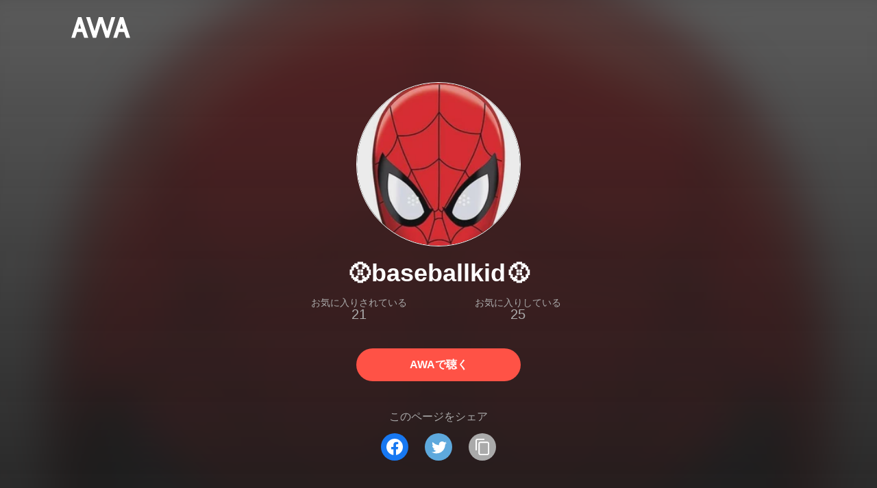

--- FILE ---
content_type: text/html; charset=utf-8
request_url: https://s.awa.fm/user/xjiz3cky6rcabdeu2sb2pqpnqy
body_size: 11304
content:
<!DOCTYPE html><html lang="ja"><head><meta name="viewport" content="width=device-width"/><meta charSet="utf-8"/><title>⚾baseballkid⚾ - ユーザー情報 | AWA</title><meta name="theme-color" content="#1d1d1d"/><meta property="fb:app_id" content="410295662455575"/><meta property="og:title" content="⚾baseballkid⚾ - ユーザー情報 | AWA"/><meta property="og:description" content="⚾baseballkid⚾のプレイリストをAWAでチェックしよう。「ケツメイヤー🍑」「春の陽気に誘われ...😢🍡🌸」「椎名林檎さん11月25日誕生日おめでとうございます🎊」など、全54件のプレイリストを公開中。試聴も可能。音楽ストリーミングサービス「AWA」なら1億5,000万曲以上の音楽が聴き放題。あなたの気分や好みに合わせて、新しい“好き”をお届けします。"/><meta property="og:url" content="https://s.awa.fm/user/xjiz3cky6rcabdeu2sb2pqpnqy"/><meta property="og:image" content="https://images.awa.io/user/xjiz3cky6rcabdeu2sb2pqpnqy.w630.h630.v1686112866.fitcrop.png"/><meta property="og:image:width" content="630"/><meta property="og:image:height" content="630"/><meta property="twitter:site" content="@AWA_official"/><meta property="twitter:creator" content="@AWA_official"/><meta property="twitter:card" content="summary_large_image"/><meta property="twitter:title" content="⚾baseballkid⚾ - ユーザー情報 | AWA"/><meta property="twitter:description" content="⚾baseballkid⚾のプレイリストをAWAでチェックしよう。「ケツメイヤー🍑」「春の陽気に誘われ...😢🍡🌸」「椎名林檎さん11月25日誕生日おめでとうございます🎊」など、全54件のプレイリストを公開中。試聴も可能。音楽ストリーミングサービス「AWA」なら1億5,000万曲以上の音楽が聴き放題。あなたの気分や好みに合わせて、新しい“好き”をお届けします。"/><meta property="twitter:image:src" content="https://images.awa.io/user/xjiz3cky6rcabdeu2sb2pqpnqy.w630.h630.v1686112866.fitcrop.png"/><meta property="twitter:image:width" content="630"/><meta property="twitter:image:height" content="630"/><meta property="al:ios:url" content="fmawa://user/xjiz3cky6rcabdeu2sb2pqpnqy"/><meta property="al:ios:app_store_id" content="980578855"/><meta property="al:ios:app_name" content="AWA"/><meta property="al:android:url" content="fmawa://user/xjiz3cky6rcabdeu2sb2pqpnqy"/><meta property="al:android:package" content="fm.awa.liverpool"/><meta property="al:android:app_name" content="AWA"/><link rel="apple-touch-icon" sizes="192x192" href="/static/apple-touch-icon.png"/><link rel="icon" type="image/x-icon" href="/static/favicon.ico"/><link rel="canonical" href="https://s.awa.fm/user/xjiz3cky6rcabdeu2sb2pqpnqy"/><script>(function(w,d,s,l,i){w[l]=w[l]||[];w[l].push({'gtm.start':new Date().getTime(),event:'gtm.js'});var f=d.getElementsByTagName(s)[0],j=d.createElement(s),dl=l!='dataLayer'?'&l='+l:'';j.async=true;j.src='https://www.googletagmanager.com/gtm.js?id='+i+dl;f.parentNode.insertBefore(j,f);})(window,document,'script','dataLayer','GTM-KGBVHVL');</script><meta name="next-head-count" content="29"/><link rel="preload" href="/_next/static/css/pages/_app.0222d22a.chunk.css" as="style"/><link rel="stylesheet" href="/_next/static/css/pages/_app.0222d22a.chunk.css" data-n-g=""/><link rel="preload" href="/_next/static/css/e6d31386ff443dc2d8c9815c3ea348e7d4918e31_CSS.6d3181e5.chunk.css" as="style"/><link rel="stylesheet" href="/_next/static/css/e6d31386ff443dc2d8c9815c3ea348e7d4918e31_CSS.6d3181e5.chunk.css" data-n-p=""/><link rel="preload" href="/_next/static/css/pages/user/%5Bid%5D.5d43c2b7.chunk.css" as="style"/><link rel="stylesheet" href="/_next/static/css/pages/user/%5Bid%5D.5d43c2b7.chunk.css" data-n-p=""/><noscript data-n-css=""></noscript><link rel="preload" href="/_next/static/chunks/main-9c9b3a709b0fe8b0c2e9.js" as="script"/><link rel="preload" href="/_next/static/chunks/webpack-afbd01b981eba2651ebf.js" as="script"/><link rel="preload" href="/_next/static/chunks/framework.908b3a146e6e66336f95.js" as="script"/><link rel="preload" href="/_next/static/chunks/commons.536bf1f8d85ee1cc37e8.js" as="script"/><link rel="preload" href="/_next/static/chunks/pages/_app-badc3cba4a3d2494c040.js" as="script"/><link rel="preload" href="/_next/static/chunks/254651cf9482537d779726f136995348ef5e371c.aeb2f192cf7ca9e16241.js" as="script"/><link rel="preload" href="/_next/static/chunks/e60846ab8ddbf5ea3ee13ae266a78f67cb650437.082d4435ce139d12a79a.js" as="script"/><link rel="preload" href="/_next/static/chunks/e6d31386ff443dc2d8c9815c3ea348e7d4918e31.b11d0fc425c9fa4e3f26.js" as="script"/><link rel="preload" href="/_next/static/chunks/e6d31386ff443dc2d8c9815c3ea348e7d4918e31_CSS.a83a6a4548b93404854d.js" as="script"/><link rel="preload" href="/_next/static/chunks/pages/user/%5Bid%5D-2a663e2f4ed23eb917a2.js" as="script"/></head><body><noscript><iframe src="https://www.googletagmanager.com/ns.html?id=GTM-KGBVHVL" height="0" width="0" style="display:none;visibility:hidden"></iframe></noscript><div id="__next"><header class="_8silcynlqcqikhGLfsXCU _3-W3CBEwYf8SIY5rmNOdfo"><div class="_2hDpytmg2xy4rPAi-LdzHs"><a class="c1tzH5-SsFpW2sQBsrLLg MLF22fNYoFmksKZexlZL2" href="https://awa.fm"><span class="UtZ4MA8UWSZ_jM5N3EUvQ pAJonKBoZKuJXjYDv2gT5"><img alt="AWA" src="/_next/static/media/img/3qV27yqivytRg0PocGdw2i.svg" class="yJJPzYD7m0UQATYux7kXS"/></span></a></div></header><section class="_1t7srjM7jFsasNIylldZPi"><div class="_3T8quZVyebrGYXUlP4dTQZ"><div class="KtFlxGl69BV0Tt0E2-YdK _1ZsSB36UMnNu9ivvVKgorz"></div><h1 class="doAq53kwoaLLOkzcP8RCR -fw-b">⚾baseballkid⚾</h1><div class="_1WVcDggrL1gNke684uZGL3 -cf"><dl class="N0yi093MKo4MzCnZie8iY"><dt class="_1gZUNnQJffTalDDrkBAg4W">お気に入りされている</dt><dd class="_2kqnNF7N5SGw9NgaRJnYxK">21</dd></dl><dl class="N0yi093MKo4MzCnZie8iY"><dt class="_1gZUNnQJffTalDDrkBAg4W">お気に入りしている</dt><dd class="_2kqnNF7N5SGw9NgaRJnYxK">25</dd></dl></div><a class="c1tzH5-SsFpW2sQBsrLLg _3W2CGKr1f8Jk634nFvkbsm -fw-b _2fUmDxCXvnQfI5gMxtEwAF _2q7GuXaR4x2XGbi7jX841Q _1KK8m7scrm6OPreuc6QuJG Jd4O-xiBrg-jAn7Px-6vN" href="https://link.awa.fm/to?il=site.share.user.listen_on_awa&amp;path=user%2Fxjiz3cky6rcabdeu2sb2pqpnqy">AWAで聴く</a></div><div class="rXLMiE7k4mihRm2X44qnI"><div class="_2Vj2dk4M3DKfW-lnuATM07">このページをシェア</div><div class="_1SuW9a3u-w8RNJYr80EI2I"><a class="c1tzH5-SsFpW2sQBsrLLg ci2_tAa6p35bOTY4CUFCo _3DSHYMZJXCeagGz88WtSJG _3IuCnt2u_z2QNiGbYBjLmY" href="https://www.facebook.com/dialog/share?app_id=410295662455575&amp;href=https%3A%2F%2Fs.awa.fm%2Fuser%2Fxjiz3cky6rcabdeu2sb2pqpnqy%3Ft%3D1686112866&amp;hashtag=%23AWA" target="_blank" rel="noopener noreferrer"><img class="_2yeC9cwoaITC5PqhhraQfF _3DSHYMZJXCeagGz88WtSJG" src="/_next/static/media/img/2_3kWVNjt9j9uT_jJrbZKh.svg" alt=""/></a><a class="c1tzH5-SsFpW2sQBsrLLg ci2_tAa6p35bOTY4CUFCo _3nBKy--5BGyExMsup0_QvQ _3IuCnt2u_z2QNiGbYBjLmY" href="https://twitter.com/intent/tweet?text=%22%E2%9A%BEbaseballkid%E2%9A%BE%22+via+%40AWA_official&amp;url=https%3A%2F%2Fs.awa.fm%2Fuser%2Fxjiz3cky6rcabdeu2sb2pqpnqy%3Ft%3D1686112866" target="_blank" rel="noopener noreferrer"><img class="_2yeC9cwoaITC5PqhhraQfF _3nBKy--5BGyExMsup0_QvQ" src="/_next/static/media/img/3b7Dscp22cqR4YlCOB0sZY.svg" alt=""/></a><button class="ci2_tAa6p35bOTY4CUFCo mXoAKrGeEZT2T4zKn0WzK _3IuCnt2u_z2QNiGbYBjLmY _3LJ3HAZvvwSK_pTgzsBL0M" aria-label="タイトルとリンクをコピー"><img class="_2yeC9cwoaITC5PqhhraQfF mXoAKrGeEZT2T4zKn0WzK" src="/_next/static/media/img/2GYnKAjxhEo0dwzmZKHWz8.svg" alt=""/></button></div></div><div class="_39s2Ja0Oie-bkuFIL8Ylj8"><h2 class="I-fRq-ogRlDwzn6w05c4A -fw-b"><span class="_3j6ZGtwGOAF-T0OStIxy9k">プレイリスト</span></h2><div class="fwSDFtE597PHq61TM9L4U">54 Playlists</div><div class="_3ISpvQvQZw850GhENVR0nC"><div class="_2GnYTauiLRSQPh-DcRofel -cf"><div class="_2BzLrKOH4nIHIi4PWjTc66"><div class="_3LCFqGxiPy_tC6KRsyfkVn _3jjXFQ1GZ0tDfErR9_Ee3I"><div class="_2SP9F3Yc9kxZtmyauvjZ82 _2mLXSYiaso7PXYEQV-f9cf" style="background-color:#737351"></div><div class="PKPjaGnDkZ8WFcLJRywAw"><div class="_3QMFLR2hDhGwEt7Dtai_qZ -fw-b"><a class="c1tzH5-SsFpW2sQBsrLLg" href="/playlist/qgsqn4v7fbgabaey4vi3xqduem">ケツメイヤー🍑</a></div><div class="_1V_3QsqQPNBFN5ME7EaBgd"><img class="_2rVUVHu2FES6skM23eKNNG" src="/_next/static/media/img/2AORAB1x8fv2J0rfcE00rB.png"/><span>283</span></div></div><a class="c1tzH5-SsFpW2sQBsrLLg _167ZXoKeADUnORTq72oDmW" href="/playlist/qgsqn4v7fbgabaey4vi3xqduem"></a></div></div><div class="_2BzLrKOH4nIHIi4PWjTc66"><div class="_3LCFqGxiPy_tC6KRsyfkVn _3jjXFQ1GZ0tDfErR9_Ee3I"><div class="_2SP9F3Yc9kxZtmyauvjZ82 _2mLXSYiaso7PXYEQV-f9cf" style="background-color:#A19FA6"></div><div class="PKPjaGnDkZ8WFcLJRywAw"><div class="_3QMFLR2hDhGwEt7Dtai_qZ -fw-b"><a class="c1tzH5-SsFpW2sQBsrLLg" href="/playlist/m3c5eemrqjetpbiswuwtudhs2m">春の陽気に誘われ...😢🍡🌸</a></div><div class="_1V_3QsqQPNBFN5ME7EaBgd"><img class="_2rVUVHu2FES6skM23eKNNG" src="/_next/static/media/img/2AORAB1x8fv2J0rfcE00rB.png"/><span>101</span></div></div><a class="c1tzH5-SsFpW2sQBsrLLg _167ZXoKeADUnORTq72oDmW" href="/playlist/m3c5eemrqjetpbiswuwtudhs2m"></a></div></div><div class="_2BzLrKOH4nIHIi4PWjTc66"><div class="_3LCFqGxiPy_tC6KRsyfkVn _3jjXFQ1GZ0tDfErR9_Ee3I"><div class="_2SP9F3Yc9kxZtmyauvjZ82 _2mLXSYiaso7PXYEQV-f9cf" style="background-color:#7E4442"></div><div class="PKPjaGnDkZ8WFcLJRywAw"><div class="_3QMFLR2hDhGwEt7Dtai_qZ -fw-b"><a class="c1tzH5-SsFpW2sQBsrLLg" href="/playlist/o3rndrqobjfcvhbqecn456v7hi">椎名林檎さん11月25日誕生日おめでとうございます🎊</a></div><div class="_1V_3QsqQPNBFN5ME7EaBgd"><img class="_2rVUVHu2FES6skM23eKNNG" src="/_next/static/media/img/2AORAB1x8fv2J0rfcE00rB.png"/><span>206</span></div></div><a class="c1tzH5-SsFpW2sQBsrLLg _167ZXoKeADUnORTq72oDmW" href="/playlist/o3rndrqobjfcvhbqecn456v7hi"></a></div></div></div></div><ul class="_3CA3sIt4Cz_BReUGhx84W- psPc2WG7hMIyOvIqJwxyU"><li class="_3xRwyeju267JB3yd6XWj8U _2xDt63oiG8u_QcYyHAO1MV _1qm-jDaso-K0Gt_zvkaghz _3Yeey2t3nOzw3IObrvM1Gu"><div class="_20VSdUNnOpPxuyPeX4g69O _1yx_DnD-w5kcblNPDrkZbY _2X0bXLp7fXY7BhZEakwnji"></div><div class="_20VSdUNnOpPxuyPeX4g69O _2fxarpbMtSS-okH0WJtiuQ _2X0bXLp7fXY7BhZEakwnji">TITLE</div><div class="_20VSdUNnOpPxuyPeX4g69O _3ffUvwrurJ4fOoD5qMcXRE _2X0bXLp7fXY7BhZEakwnji">PLAYED</div><div class="_20VSdUNnOpPxuyPeX4g69O _22fc0BmgZrIQXtmwTUOv-q _2X0bXLp7fXY7BhZEakwnji">TIME</div></li><li class="_3xRwyeju267JB3yd6XWj8U _2xDt63oiG8u_QcYyHAO1MV _11az9eltvurAIZh1-VS_m7 _3Yeey2t3nOzw3IObrvM1Gu"><div class="_20VSdUNnOpPxuyPeX4g69O"><a class="c1tzH5-SsFpW2sQBsrLLg Uvq8i-WyZQu2eXsXDLY03" href="/playlist/m3c5eemrqjetpbiswuwtudhs2m"><div class="_2SP9F3Yc9kxZtmyauvjZ82 _3tbGrDftE5r6-yBx27C0rZ" style="background-color:#A19FA6"></div></a></div><div class="_20VSdUNnOpPxuyPeX4g69O Br7Ds7ywpdE-n-ZbWerzQ"><div class="_15MbwNVOoPr3WRW3Yz-VOq k1e6cuI3ZSsFrkKSWclfL -fw-b"><a class="c1tzH5-SsFpW2sQBsrLLg _39Rf-v-hFG7yjvSM3UO7vg" href="/playlist/m3c5eemrqjetpbiswuwtudhs2m">春の陽気に誘われ...😢🍡🌸</a></div><div class="_15MbwNVOoPr3WRW3Yz-VOq _3KVh3GAR-FKo5gcHu6nHRf">101 Listens</div></div><div class="_20VSdUNnOpPxuyPeX4g69O _19RQrtus5HHeXZltvrxqKg"><div class="_15MbwNVOoPr3WRW3Yz-VOq">101 Listens</div></div><div class="_20VSdUNnOpPxuyPeX4g69O _19RQrtus5HHeXZltvrxqKg">27:31</div></li><li class="_3xRwyeju267JB3yd6XWj8U _2xDt63oiG8u_QcYyHAO1MV _11az9eltvurAIZh1-VS_m7 _3Yeey2t3nOzw3IObrvM1Gu"><div class="_20VSdUNnOpPxuyPeX4g69O"><a class="c1tzH5-SsFpW2sQBsrLLg Uvq8i-WyZQu2eXsXDLY03" href="/playlist/o3rndrqobjfcvhbqecn456v7hi"><div class="_2SP9F3Yc9kxZtmyauvjZ82 _3tbGrDftE5r6-yBx27C0rZ" style="background-color:#7E4442"></div></a></div><div class="_20VSdUNnOpPxuyPeX4g69O Br7Ds7ywpdE-n-ZbWerzQ"><div class="_15MbwNVOoPr3WRW3Yz-VOq k1e6cuI3ZSsFrkKSWclfL -fw-b"><a class="c1tzH5-SsFpW2sQBsrLLg _39Rf-v-hFG7yjvSM3UO7vg" href="/playlist/o3rndrqobjfcvhbqecn456v7hi">椎名林檎さん11月25日誕生日おめでとうございます🎊</a></div><div class="_15MbwNVOoPr3WRW3Yz-VOq _3KVh3GAR-FKo5gcHu6nHRf">206 Listens</div></div><div class="_20VSdUNnOpPxuyPeX4g69O _19RQrtus5HHeXZltvrxqKg"><div class="_15MbwNVOoPr3WRW3Yz-VOq">206 Listens</div></div><div class="_20VSdUNnOpPxuyPeX4g69O _19RQrtus5HHeXZltvrxqKg">31:51</div></li><li class="_3xRwyeju267JB3yd6XWj8U _2xDt63oiG8u_QcYyHAO1MV _11az9eltvurAIZh1-VS_m7 _3Yeey2t3nOzw3IObrvM1Gu"><div class="_20VSdUNnOpPxuyPeX4g69O"><a class="c1tzH5-SsFpW2sQBsrLLg Uvq8i-WyZQu2eXsXDLY03" href="/playlist/tze46r6enraqrbuqzpbrjjvzru"><div class="_2SP9F3Yc9kxZtmyauvjZ82 _3tbGrDftE5r6-yBx27C0rZ" style="background-color:#B88A86"></div></a></div><div class="_20VSdUNnOpPxuyPeX4g69O Br7Ds7ywpdE-n-ZbWerzQ"><div class="_15MbwNVOoPr3WRW3Yz-VOq k1e6cuI3ZSsFrkKSWclfL -fw-b"><a class="c1tzH5-SsFpW2sQBsrLLg _39Rf-v-hFG7yjvSM3UO7vg" href="/playlist/tze46r6enraqrbuqzpbrjjvzru">早く逢いたい♥️♥️</a></div><div class="_15MbwNVOoPr3WRW3Yz-VOq _3KVh3GAR-FKo5gcHu6nHRf">666 Listens</div></div><div class="_20VSdUNnOpPxuyPeX4g69O _19RQrtus5HHeXZltvrxqKg"><div class="_15MbwNVOoPr3WRW3Yz-VOq">666 Listens</div></div><div class="_20VSdUNnOpPxuyPeX4g69O _19RQrtus5HHeXZltvrxqKg">31:41</div></li><li class="_3xRwyeju267JB3yd6XWj8U _2xDt63oiG8u_QcYyHAO1MV _11az9eltvurAIZh1-VS_m7 _3Yeey2t3nOzw3IObrvM1Gu"><div class="_20VSdUNnOpPxuyPeX4g69O"><a class="c1tzH5-SsFpW2sQBsrLLg Uvq8i-WyZQu2eXsXDLY03" href="/playlist/tnlktirwsfgcnozt66geqpxp4q"><div class="_2SP9F3Yc9kxZtmyauvjZ82 _3tbGrDftE5r6-yBx27C0rZ" style="background-color:#804FAC"></div></a></div><div class="_20VSdUNnOpPxuyPeX4g69O Br7Ds7ywpdE-n-ZbWerzQ"><div class="_15MbwNVOoPr3WRW3Yz-VOq k1e6cuI3ZSsFrkKSWclfL -fw-b"><a class="c1tzH5-SsFpW2sQBsrLLg _39Rf-v-hFG7yjvSM3UO7vg" href="/playlist/tnlktirwsfgcnozt66geqpxp4q">みんなガンバ.........って。。。＿|￣|○</a></div><div class="_15MbwNVOoPr3WRW3Yz-VOq _3KVh3GAR-FKo5gcHu6nHRf">1,348 Listens</div></div><div class="_20VSdUNnOpPxuyPeX4g69O _19RQrtus5HHeXZltvrxqKg"><div class="_15MbwNVOoPr3WRW3Yz-VOq">1,348 Listens</div></div><div class="_20VSdUNnOpPxuyPeX4g69O _19RQrtus5HHeXZltvrxqKg">26:10</div></li><li class="_3xRwyeju267JB3yd6XWj8U _2xDt63oiG8u_QcYyHAO1MV _11az9eltvurAIZh1-VS_m7 _3Yeey2t3nOzw3IObrvM1Gu"><div class="_20VSdUNnOpPxuyPeX4g69O"><a class="c1tzH5-SsFpW2sQBsrLLg Uvq8i-WyZQu2eXsXDLY03" href="/playlist/ikavlc675ncbbas4rfegp6obk4"><div class="_2SP9F3Yc9kxZtmyauvjZ82 _3tbGrDftE5r6-yBx27C0rZ" style="background-color:#622A32"></div></a></div><div class="_20VSdUNnOpPxuyPeX4g69O Br7Ds7ywpdE-n-ZbWerzQ"><div class="_15MbwNVOoPr3WRW3Yz-VOq k1e6cuI3ZSsFrkKSWclfL -fw-b"><a class="c1tzH5-SsFpW2sQBsrLLg _39Rf-v-hFG7yjvSM3UO7vg" href="/playlist/ikavlc675ncbbas4rfegp6obk4">腐レンド🚹🚹</a></div><div class="_15MbwNVOoPr3WRW3Yz-VOq _3KVh3GAR-FKo5gcHu6nHRf">946 Listens</div></div><div class="_20VSdUNnOpPxuyPeX4g69O _19RQrtus5HHeXZltvrxqKg"><div class="_15MbwNVOoPr3WRW3Yz-VOq">946 Listens</div></div><div class="_20VSdUNnOpPxuyPeX4g69O _19RQrtus5HHeXZltvrxqKg">32:58</div></li><li class="_3xRwyeju267JB3yd6XWj8U _2xDt63oiG8u_QcYyHAO1MV _11az9eltvurAIZh1-VS_m7 _3Yeey2t3nOzw3IObrvM1Gu"><div class="_20VSdUNnOpPxuyPeX4g69O"><a class="c1tzH5-SsFpW2sQBsrLLg Uvq8i-WyZQu2eXsXDLY03" href="/playlist/5tnw7w76zrgfzecaufgcu3qvji"><div class="_2SP9F3Yc9kxZtmyauvjZ82 _3tbGrDftE5r6-yBx27C0rZ" style="background-color:#51A7BF"></div></a></div><div class="_20VSdUNnOpPxuyPeX4g69O Br7Ds7ywpdE-n-ZbWerzQ"><div class="_15MbwNVOoPr3WRW3Yz-VOq k1e6cuI3ZSsFrkKSWclfL -fw-b"><a class="c1tzH5-SsFpW2sQBsrLLg _39Rf-v-hFG7yjvSM3UO7vg" href="/playlist/5tnw7w76zrgfzecaufgcu3qvji">ナツ🌞ヒップホップ🎤2021</a></div><div class="_15MbwNVOoPr3WRW3Yz-VOq _3KVh3GAR-FKo5gcHu6nHRf">1,121 Listens</div></div><div class="_20VSdUNnOpPxuyPeX4g69O _19RQrtus5HHeXZltvrxqKg"><div class="_15MbwNVOoPr3WRW3Yz-VOq">1,121 Listens</div></div><div class="_20VSdUNnOpPxuyPeX4g69O _19RQrtus5HHeXZltvrxqKg">23:47</div></li><li class="_3xRwyeju267JB3yd6XWj8U _2xDt63oiG8u_QcYyHAO1MV _11az9eltvurAIZh1-VS_m7 _3Yeey2t3nOzw3IObrvM1Gu"><div class="_20VSdUNnOpPxuyPeX4g69O"><a class="c1tzH5-SsFpW2sQBsrLLg Uvq8i-WyZQu2eXsXDLY03" href="/playlist/efgc6btn7bfolncs44tsqxhccm"><div class="_2SP9F3Yc9kxZtmyauvjZ82 _3tbGrDftE5r6-yBx27C0rZ" style="background-color:#AA987A"></div></a></div><div class="_20VSdUNnOpPxuyPeX4g69O Br7Ds7ywpdE-n-ZbWerzQ"><div class="_15MbwNVOoPr3WRW3Yz-VOq k1e6cuI3ZSsFrkKSWclfL -fw-b"><a class="c1tzH5-SsFpW2sQBsrLLg _39Rf-v-hFG7yjvSM3UO7vg" href="/playlist/efgc6btn7bfolncs44tsqxhccm">倖田さんちの夏うた🌞🌻</a></div><div class="_15MbwNVOoPr3WRW3Yz-VOq _3KVh3GAR-FKo5gcHu6nHRf">280 Listens</div></div><div class="_20VSdUNnOpPxuyPeX4g69O _19RQrtus5HHeXZltvrxqKg"><div class="_15MbwNVOoPr3WRW3Yz-VOq">280 Listens</div></div><div class="_20VSdUNnOpPxuyPeX4g69O _19RQrtus5HHeXZltvrxqKg">31:29</div></li><li class="_3xRwyeju267JB3yd6XWj8U _2xDt63oiG8u_QcYyHAO1MV _11az9eltvurAIZh1-VS_m7 _3Yeey2t3nOzw3IObrvM1Gu"><div class="_20VSdUNnOpPxuyPeX4g69O"><a class="c1tzH5-SsFpW2sQBsrLLg Uvq8i-WyZQu2eXsXDLY03" href="/playlist/7zwuao4spbacpbvft474tpveum"><div class="_2SP9F3Yc9kxZtmyauvjZ82 _3tbGrDftE5r6-yBx27C0rZ" style="background-color:#935D5A"></div></a></div><div class="_20VSdUNnOpPxuyPeX4g69O Br7Ds7ywpdE-n-ZbWerzQ"><div class="_15MbwNVOoPr3WRW3Yz-VOq k1e6cuI3ZSsFrkKSWclfL -fw-b"><a class="c1tzH5-SsFpW2sQBsrLLg _39Rf-v-hFG7yjvSM3UO7vg" href="/playlist/7zwuao4spbacpbvft474tpveum">やな事忘れて気分上げてこー😆⤴︎︎︎⤴︎︎💓</a></div><div class="_15MbwNVOoPr3WRW3Yz-VOq _3KVh3GAR-FKo5gcHu6nHRf">1,593 Listens</div></div><div class="_20VSdUNnOpPxuyPeX4g69O _19RQrtus5HHeXZltvrxqKg"><div class="_15MbwNVOoPr3WRW3Yz-VOq">1,593 Listens</div></div><div class="_20VSdUNnOpPxuyPeX4g69O _19RQrtus5HHeXZltvrxqKg">29:15</div></li><li class="_3xRwyeju267JB3yd6XWj8U _2xDt63oiG8u_QcYyHAO1MV _11az9eltvurAIZh1-VS_m7 _3Yeey2t3nOzw3IObrvM1Gu"><div class="_20VSdUNnOpPxuyPeX4g69O"><a class="c1tzH5-SsFpW2sQBsrLLg Uvq8i-WyZQu2eXsXDLY03" href="/playlist/yvgsf73pfbfsjc73koyn52qsuu"><div class="_2SP9F3Yc9kxZtmyauvjZ82 _3tbGrDftE5r6-yBx27C0rZ" style="background-color:#B1798E"></div></a></div><div class="_20VSdUNnOpPxuyPeX4g69O Br7Ds7ywpdE-n-ZbWerzQ"><div class="_15MbwNVOoPr3WRW3Yz-VOq k1e6cuI3ZSsFrkKSWclfL -fw-b"><a class="c1tzH5-SsFpW2sQBsrLLg _39Rf-v-hFG7yjvSM3UO7vg" href="/playlist/yvgsf73pfbfsjc73koyn52qsuu">スマホなんかない良い時代</a></div><div class="_15MbwNVOoPr3WRW3Yz-VOq _3KVh3GAR-FKo5gcHu6nHRf">247 Listens</div></div><div class="_20VSdUNnOpPxuyPeX4g69O _19RQrtus5HHeXZltvrxqKg"><div class="_15MbwNVOoPr3WRW3Yz-VOq">247 Listens</div></div><div class="_20VSdUNnOpPxuyPeX4g69O _19RQrtus5HHeXZltvrxqKg">33:24</div></li><li class="_3xRwyeju267JB3yd6XWj8U _2xDt63oiG8u_QcYyHAO1MV _11az9eltvurAIZh1-VS_m7 _3Yeey2t3nOzw3IObrvM1Gu"><div class="_20VSdUNnOpPxuyPeX4g69O"><a class="c1tzH5-SsFpW2sQBsrLLg Uvq8i-WyZQu2eXsXDLY03" href="/playlist/jxi5333aqfgwtkniomabg33wtu"><div class="_2SP9F3Yc9kxZtmyauvjZ82 _3tbGrDftE5r6-yBx27C0rZ" style="background-color:#6C6054"></div></a></div><div class="_20VSdUNnOpPxuyPeX4g69O Br7Ds7ywpdE-n-ZbWerzQ"><div class="_15MbwNVOoPr3WRW3Yz-VOq k1e6cuI3ZSsFrkKSWclfL -fw-b"><a class="c1tzH5-SsFpW2sQBsrLLg _39Rf-v-hFG7yjvSM3UO7vg" href="/playlist/jxi5333aqfgwtkniomabg33wtu">SUNNY  Netflix配信記念🎊</a></div><div class="_15MbwNVOoPr3WRW3Yz-VOq _3KVh3GAR-FKo5gcHu6nHRf">1,258 Listens</div></div><div class="_20VSdUNnOpPxuyPeX4g69O _19RQrtus5HHeXZltvrxqKg"><div class="_15MbwNVOoPr3WRW3Yz-VOq">1,258 Listens</div></div><div class="_20VSdUNnOpPxuyPeX4g69O _19RQrtus5HHeXZltvrxqKg">34:54</div></li><li class="_3xRwyeju267JB3yd6XWj8U _2xDt63oiG8u_QcYyHAO1MV _11az9eltvurAIZh1-VS_m7 _3Yeey2t3nOzw3IObrvM1Gu"><div class="_20VSdUNnOpPxuyPeX4g69O"><a class="c1tzH5-SsFpW2sQBsrLLg Uvq8i-WyZQu2eXsXDLY03" href="/playlist/enf5tuzec5ac3j62ydgfdtj2zm"><div class="_2SP9F3Yc9kxZtmyauvjZ82 _3tbGrDftE5r6-yBx27C0rZ" style="background-color:#BC9A9E"></div></a></div><div class="_20VSdUNnOpPxuyPeX4g69O Br7Ds7ywpdE-n-ZbWerzQ"><div class="_15MbwNVOoPr3WRW3Yz-VOq k1e6cuI3ZSsFrkKSWclfL -fw-b"><a class="c1tzH5-SsFpW2sQBsrLLg _39Rf-v-hFG7yjvSM3UO7vg" href="/playlist/enf5tuzec5ac3j62ydgfdtj2zm">悶々モンスター</a></div><div class="_15MbwNVOoPr3WRW3Yz-VOq _3KVh3GAR-FKo5gcHu6nHRf">579 Listens</div></div><div class="_20VSdUNnOpPxuyPeX4g69O _19RQrtus5HHeXZltvrxqKg"><div class="_15MbwNVOoPr3WRW3Yz-VOq">579 Listens</div></div><div class="_20VSdUNnOpPxuyPeX4g69O _19RQrtus5HHeXZltvrxqKg">30:03</div></li><li class="_3xRwyeju267JB3yd6XWj8U _2xDt63oiG8u_QcYyHAO1MV _11az9eltvurAIZh1-VS_m7 _3Yeey2t3nOzw3IObrvM1Gu"><div class="_20VSdUNnOpPxuyPeX4g69O"><a class="c1tzH5-SsFpW2sQBsrLLg Uvq8i-WyZQu2eXsXDLY03" href="/playlist/34tq63nq4jd43nmszzrwk6o3wm"><div class="_2SP9F3Yc9kxZtmyauvjZ82 _3tbGrDftE5r6-yBx27C0rZ" style="background-color:#9C6E80"></div></a></div><div class="_20VSdUNnOpPxuyPeX4g69O Br7Ds7ywpdE-n-ZbWerzQ"><div class="_15MbwNVOoPr3WRW3Yz-VOq k1e6cuI3ZSsFrkKSWclfL -fw-b"><a class="c1tzH5-SsFpW2sQBsrLLg _39Rf-v-hFG7yjvSM3UO7vg" href="/playlist/34tq63nq4jd43nmszzrwk6o3wm">ミポリン多め‪w</a></div><div class="_15MbwNVOoPr3WRW3Yz-VOq _3KVh3GAR-FKo5gcHu6nHRf">1,014 Listens</div></div><div class="_20VSdUNnOpPxuyPeX4g69O _19RQrtus5HHeXZltvrxqKg"><div class="_15MbwNVOoPr3WRW3Yz-VOq">1,014 Listens</div></div><div class="_20VSdUNnOpPxuyPeX4g69O _19RQrtus5HHeXZltvrxqKg">30:47</div></li><li class="_3xRwyeju267JB3yd6XWj8U _2xDt63oiG8u_QcYyHAO1MV _11az9eltvurAIZh1-VS_m7 _3Yeey2t3nOzw3IObrvM1Gu"><div class="_20VSdUNnOpPxuyPeX4g69O"><a class="c1tzH5-SsFpW2sQBsrLLg Uvq8i-WyZQu2eXsXDLY03" href="/playlist/2xxfkhzyknhlnmfsg6esqxweki"><div class="_2SP9F3Yc9kxZtmyauvjZ82 _3tbGrDftE5r6-yBx27C0rZ" style="background-color:#C66D80"></div></a></div><div class="_20VSdUNnOpPxuyPeX4g69O Br7Ds7ywpdE-n-ZbWerzQ"><div class="_15MbwNVOoPr3WRW3Yz-VOq k1e6cuI3ZSsFrkKSWclfL -fw-b"><a class="c1tzH5-SsFpW2sQBsrLLg _39Rf-v-hFG7yjvSM3UO7vg" href="/playlist/2xxfkhzyknhlnmfsg6esqxweki">体の底から湧き出てくる何か！？</a></div><div class="_15MbwNVOoPr3WRW3Yz-VOq _3KVh3GAR-FKo5gcHu6nHRf">232 Listens</div></div><div class="_20VSdUNnOpPxuyPeX4g69O _19RQrtus5HHeXZltvrxqKg"><div class="_15MbwNVOoPr3WRW3Yz-VOq">232 Listens</div></div><div class="_20VSdUNnOpPxuyPeX4g69O _19RQrtus5HHeXZltvrxqKg">40:58</div></li><li class="_3xRwyeju267JB3yd6XWj8U _2xDt63oiG8u_QcYyHAO1MV _11az9eltvurAIZh1-VS_m7 _3Yeey2t3nOzw3IObrvM1Gu"><div class="_20VSdUNnOpPxuyPeX4g69O"><a class="c1tzH5-SsFpW2sQBsrLLg Uvq8i-WyZQu2eXsXDLY03" href="/playlist/o7gqy6rbvbc4ddlmff6s2vofzq"><div class="_2SP9F3Yc9kxZtmyauvjZ82 _3tbGrDftE5r6-yBx27C0rZ" style="background-color:#4D525F"></div></a></div><div class="_20VSdUNnOpPxuyPeX4g69O Br7Ds7ywpdE-n-ZbWerzQ"><div class="_15MbwNVOoPr3WRW3Yz-VOq k1e6cuI3ZSsFrkKSWclfL -fw-b"><a class="c1tzH5-SsFpW2sQBsrLLg _39Rf-v-hFG7yjvSM3UO7vg" href="/playlist/o7gqy6rbvbc4ddlmff6s2vofzq">ZEDD 良いとこ取り</a></div><div class="_15MbwNVOoPr3WRW3Yz-VOq _3KVh3GAR-FKo5gcHu6nHRf">1,852 Listens</div></div><div class="_20VSdUNnOpPxuyPeX4g69O _19RQrtus5HHeXZltvrxqKg"><div class="_15MbwNVOoPr3WRW3Yz-VOq">1,852 Listens</div></div><div class="_20VSdUNnOpPxuyPeX4g69O _19RQrtus5HHeXZltvrxqKg">31:12</div></li><li class="_3xRwyeju267JB3yd6XWj8U _2xDt63oiG8u_QcYyHAO1MV _11az9eltvurAIZh1-VS_m7 _3Yeey2t3nOzw3IObrvM1Gu"><div class="_20VSdUNnOpPxuyPeX4g69O"><a class="c1tzH5-SsFpW2sQBsrLLg Uvq8i-WyZQu2eXsXDLY03" href="/playlist/jigmgbbbvjbmzdwjyyig4ouilq"><div class="_2SP9F3Yc9kxZtmyauvjZ82 _3tbGrDftE5r6-yBx27C0rZ" style="background-color:#69A2AA"></div></a></div><div class="_20VSdUNnOpPxuyPeX4g69O Br7Ds7ywpdE-n-ZbWerzQ"><div class="_15MbwNVOoPr3WRW3Yz-VOq k1e6cuI3ZSsFrkKSWclfL -fw-b"><a class="c1tzH5-SsFpW2sQBsrLLg _39Rf-v-hFG7yjvSM3UO7vg" href="/playlist/jigmgbbbvjbmzdwjyyig4ouilq">naturalbeauty</a></div><div class="_15MbwNVOoPr3WRW3Yz-VOq _3KVh3GAR-FKo5gcHu6nHRf">484 Listens</div></div><div class="_20VSdUNnOpPxuyPeX4g69O _19RQrtus5HHeXZltvrxqKg"><div class="_15MbwNVOoPr3WRW3Yz-VOq">484 Listens</div></div><div class="_20VSdUNnOpPxuyPeX4g69O _19RQrtus5HHeXZltvrxqKg">29:59</div></li><li class="_3xRwyeju267JB3yd6XWj8U _2xDt63oiG8u_QcYyHAO1MV _11az9eltvurAIZh1-VS_m7 _3Yeey2t3nOzw3IObrvM1Gu"><div class="_20VSdUNnOpPxuyPeX4g69O"><a class="c1tzH5-SsFpW2sQBsrLLg Uvq8i-WyZQu2eXsXDLY03" href="/playlist/2cj7phkxw5fa7i37tv7t6j5iqa"><div class="_2SP9F3Yc9kxZtmyauvjZ82 _3tbGrDftE5r6-yBx27C0rZ" style="background-color:#633947"></div></a></div><div class="_20VSdUNnOpPxuyPeX4g69O Br7Ds7ywpdE-n-ZbWerzQ"><div class="_15MbwNVOoPr3WRW3Yz-VOq k1e6cuI3ZSsFrkKSWclfL -fw-b"><a class="c1tzH5-SsFpW2sQBsrLLg _39Rf-v-hFG7yjvSM3UO7vg" href="/playlist/2cj7phkxw5fa7i37tv7t6j5iqa">脳内ジャック</a></div><div class="_15MbwNVOoPr3WRW3Yz-VOq _3KVh3GAR-FKo5gcHu6nHRf">584 Listens</div></div><div class="_20VSdUNnOpPxuyPeX4g69O _19RQrtus5HHeXZltvrxqKg"><div class="_15MbwNVOoPr3WRW3Yz-VOq">584 Listens</div></div><div class="_20VSdUNnOpPxuyPeX4g69O _19RQrtus5HHeXZltvrxqKg">30:38</div></li><li class="_3xRwyeju267JB3yd6XWj8U _2xDt63oiG8u_QcYyHAO1MV _11az9eltvurAIZh1-VS_m7 _3Yeey2t3nOzw3IObrvM1Gu"><div class="_20VSdUNnOpPxuyPeX4g69O"><a class="c1tzH5-SsFpW2sQBsrLLg Uvq8i-WyZQu2eXsXDLY03" href="/playlist/pvlryoyvureyndw2pmhtrdwjpa"><div class="_2SP9F3Yc9kxZtmyauvjZ82 _3tbGrDftE5r6-yBx27C0rZ" style="background-color:#96A39C"></div></a></div><div class="_20VSdUNnOpPxuyPeX4g69O Br7Ds7ywpdE-n-ZbWerzQ"><div class="_15MbwNVOoPr3WRW3Yz-VOq k1e6cuI3ZSsFrkKSWclfL -fw-b"><a class="c1tzH5-SsFpW2sQBsrLLg _39Rf-v-hFG7yjvSM3UO7vg" href="/playlist/pvlryoyvureyndw2pmhtrdwjpa">🐟</a></div><div class="_15MbwNVOoPr3WRW3Yz-VOq _3KVh3GAR-FKo5gcHu6nHRf">42 Listens</div></div><div class="_20VSdUNnOpPxuyPeX4g69O _19RQrtus5HHeXZltvrxqKg"><div class="_15MbwNVOoPr3WRW3Yz-VOq">42 Listens</div></div><div class="_20VSdUNnOpPxuyPeX4g69O _19RQrtus5HHeXZltvrxqKg">36:36</div></li><li class="_3xRwyeju267JB3yd6XWj8U _2xDt63oiG8u_QcYyHAO1MV _11az9eltvurAIZh1-VS_m7 _3Yeey2t3nOzw3IObrvM1Gu"><div class="_20VSdUNnOpPxuyPeX4g69O"><a class="c1tzH5-SsFpW2sQBsrLLg Uvq8i-WyZQu2eXsXDLY03" href="/playlist/tlj2y47j4zg5tfy6kt2j53gakm"><div class="_2SP9F3Yc9kxZtmyauvjZ82 _3tbGrDftE5r6-yBx27C0rZ" style="background-color:#A25C3F"></div></a></div><div class="_20VSdUNnOpPxuyPeX4g69O Br7Ds7ywpdE-n-ZbWerzQ"><div class="_15MbwNVOoPr3WRW3Yz-VOq k1e6cuI3ZSsFrkKSWclfL -fw-b"><a class="c1tzH5-SsFpW2sQBsrLLg _39Rf-v-hFG7yjvSM3UO7vg" href="/playlist/tlj2y47j4zg5tfy6kt2j53gakm">♡⁼³₌₃＆</a></div><div class="_15MbwNVOoPr3WRW3Yz-VOq _3KVh3GAR-FKo5gcHu6nHRf">1,155 Listens</div></div><div class="_20VSdUNnOpPxuyPeX4g69O _19RQrtus5HHeXZltvrxqKg"><div class="_15MbwNVOoPr3WRW3Yz-VOq">1,155 Listens</div></div><div class="_20VSdUNnOpPxuyPeX4g69O _19RQrtus5HHeXZltvrxqKg">26:21</div></li><li class="_3xRwyeju267JB3yd6XWj8U _2xDt63oiG8u_QcYyHAO1MV _11az9eltvurAIZh1-VS_m7 _3Yeey2t3nOzw3IObrvM1Gu"><div class="_20VSdUNnOpPxuyPeX4g69O"><a class="c1tzH5-SsFpW2sQBsrLLg Uvq8i-WyZQu2eXsXDLY03" href="/playlist/kizh2b2qvbdo7j27rk3evfpzma"><div class="_2SP9F3Yc9kxZtmyauvjZ82 _3tbGrDftE5r6-yBx27C0rZ" style="background-color:#84808C"></div></a></div><div class="_20VSdUNnOpPxuyPeX4g69O Br7Ds7ywpdE-n-ZbWerzQ"><div class="_15MbwNVOoPr3WRW3Yz-VOq k1e6cuI3ZSsFrkKSWclfL -fw-b"><a class="c1tzH5-SsFpW2sQBsrLLg _39Rf-v-hFG7yjvSM3UO7vg" href="/playlist/kizh2b2qvbdo7j27rk3evfpzma">海外旅行︎　┈┈　✈︎</a></div><div class="_15MbwNVOoPr3WRW3Yz-VOq _3KVh3GAR-FKo5gcHu6nHRf">772 Listens</div></div><div class="_20VSdUNnOpPxuyPeX4g69O _19RQrtus5HHeXZltvrxqKg"><div class="_15MbwNVOoPr3WRW3Yz-VOq">772 Listens</div></div><div class="_20VSdUNnOpPxuyPeX4g69O _19RQrtus5HHeXZltvrxqKg">29:08</div></li><li class="_3xRwyeju267JB3yd6XWj8U _2xDt63oiG8u_QcYyHAO1MV _11az9eltvurAIZh1-VS_m7 _3Yeey2t3nOzw3IObrvM1Gu"><div class="_20VSdUNnOpPxuyPeX4g69O"><a class="c1tzH5-SsFpW2sQBsrLLg Uvq8i-WyZQu2eXsXDLY03" href="/playlist/m2kfimpnhnhwvc54lvcrr3zmx4"><div class="_2SP9F3Yc9kxZtmyauvjZ82 _3tbGrDftE5r6-yBx27C0rZ" style="background-color:#886855"></div></a></div><div class="_20VSdUNnOpPxuyPeX4g69O Br7Ds7ywpdE-n-ZbWerzQ"><div class="_15MbwNVOoPr3WRW3Yz-VOq k1e6cuI3ZSsFrkKSWclfL -fw-b"><a class="c1tzH5-SsFpW2sQBsrLLg _39Rf-v-hFG7yjvSM3UO7vg" href="/playlist/m2kfimpnhnhwvc54lvcrr3zmx4">国内旅行🚃🚋💭✈️💨</a></div><div class="_15MbwNVOoPr3WRW3Yz-VOq _3KVh3GAR-FKo5gcHu6nHRf">125 Listens</div></div><div class="_20VSdUNnOpPxuyPeX4g69O _19RQrtus5HHeXZltvrxqKg"><div class="_15MbwNVOoPr3WRW3Yz-VOq">125 Listens</div></div><div class="_20VSdUNnOpPxuyPeX4g69O _19RQrtus5HHeXZltvrxqKg">35:23</div></li><li class="_3xRwyeju267JB3yd6XWj8U _2xDt63oiG8u_QcYyHAO1MV _11az9eltvurAIZh1-VS_m7 _3Yeey2t3nOzw3IObrvM1Gu"><div class="_20VSdUNnOpPxuyPeX4g69O"><a class="c1tzH5-SsFpW2sQBsrLLg Uvq8i-WyZQu2eXsXDLY03" href="/playlist/y6htdtxubzazzkwyd4leayc22u"><div class="_2SP9F3Yc9kxZtmyauvjZ82 _3tbGrDftE5r6-yBx27C0rZ" style="background-color:#CAA178"></div></a></div><div class="_20VSdUNnOpPxuyPeX4g69O Br7Ds7ywpdE-n-ZbWerzQ"><div class="_15MbwNVOoPr3WRW3Yz-VOq k1e6cuI3ZSsFrkKSWclfL -fw-b"><a class="c1tzH5-SsFpW2sQBsrLLg _39Rf-v-hFG7yjvSM3UO7vg" href="/playlist/y6htdtxubzazzkwyd4leayc22u">ディスコに行こ〜1,2,3,4,～</a></div><div class="_15MbwNVOoPr3WRW3Yz-VOq _3KVh3GAR-FKo5gcHu6nHRf">1,217 Listens</div></div><div class="_20VSdUNnOpPxuyPeX4g69O _19RQrtus5HHeXZltvrxqKg"><div class="_15MbwNVOoPr3WRW3Yz-VOq">1,217 Listens</div></div><div class="_20VSdUNnOpPxuyPeX4g69O _19RQrtus5HHeXZltvrxqKg">28:11</div></li><li class="_3xRwyeju267JB3yd6XWj8U _2xDt63oiG8u_QcYyHAO1MV _11az9eltvurAIZh1-VS_m7 _3Yeey2t3nOzw3IObrvM1Gu"><div class="_20VSdUNnOpPxuyPeX4g69O"><a class="c1tzH5-SsFpW2sQBsrLLg Uvq8i-WyZQu2eXsXDLY03" href="/playlist/ri5yqg3vzbc23fjoz2imk3gcn4"><div class="_2SP9F3Yc9kxZtmyauvjZ82 _3tbGrDftE5r6-yBx27C0rZ" style="background-color:#897895"></div></a></div><div class="_20VSdUNnOpPxuyPeX4g69O Br7Ds7ywpdE-n-ZbWerzQ"><div class="_15MbwNVOoPr3WRW3Yz-VOq k1e6cuI3ZSsFrkKSWclfL -fw-b"><a class="c1tzH5-SsFpW2sQBsrLLg _39Rf-v-hFG7yjvSM3UO7vg" href="/playlist/ri5yqg3vzbc23fjoz2imk3gcn4">song is beautiful🎶</a></div><div class="_15MbwNVOoPr3WRW3Yz-VOq _3KVh3GAR-FKo5gcHu6nHRf">740 Listens</div></div><div class="_20VSdUNnOpPxuyPeX4g69O _19RQrtus5HHeXZltvrxqKg"><div class="_15MbwNVOoPr3WRW3Yz-VOq">740 Listens</div></div><div class="_20VSdUNnOpPxuyPeX4g69O _19RQrtus5HHeXZltvrxqKg">34:25</div></li><li class="_3xRwyeju267JB3yd6XWj8U _2xDt63oiG8u_QcYyHAO1MV _11az9eltvurAIZh1-VS_m7 _3Yeey2t3nOzw3IObrvM1Gu"><div class="_20VSdUNnOpPxuyPeX4g69O"><a class="c1tzH5-SsFpW2sQBsrLLg Uvq8i-WyZQu2eXsXDLY03" href="/playlist/3aka6k3esnbr7dpngbmau5lk3u"><div class="_2SP9F3Yc9kxZtmyauvjZ82 _3tbGrDftE5r6-yBx27C0rZ" style="background-color:#6D6459"></div></a></div><div class="_20VSdUNnOpPxuyPeX4g69O Br7Ds7ywpdE-n-ZbWerzQ"><div class="_15MbwNVOoPr3WRW3Yz-VOq k1e6cuI3ZSsFrkKSWclfL -fw-b"><a class="c1tzH5-SsFpW2sQBsrLLg _39Rf-v-hFG7yjvSM3UO7vg" href="/playlist/3aka6k3esnbr7dpngbmau5lk3u">後世に残したい素晴らしい曲🎶</a></div><div class="_15MbwNVOoPr3WRW3Yz-VOq _3KVh3GAR-FKo5gcHu6nHRf">1,920 Listens</div></div><div class="_20VSdUNnOpPxuyPeX4g69O _19RQrtus5HHeXZltvrxqKg"><div class="_15MbwNVOoPr3WRW3Yz-VOq">1,920 Listens</div></div><div class="_20VSdUNnOpPxuyPeX4g69O _19RQrtus5HHeXZltvrxqKg">33:07</div></li><li class="_3xRwyeju267JB3yd6XWj8U _2xDt63oiG8u_QcYyHAO1MV _11az9eltvurAIZh1-VS_m7 _3Yeey2t3nOzw3IObrvM1Gu"><div class="_20VSdUNnOpPxuyPeX4g69O"><a class="c1tzH5-SsFpW2sQBsrLLg Uvq8i-WyZQu2eXsXDLY03" href="/playlist/uveu3m6wn5aa7k2hqiuaan5gwu"><div class="_2SP9F3Yc9kxZtmyauvjZ82 _3tbGrDftE5r6-yBx27C0rZ" style="background-color:#CCB5B1"></div></a></div><div class="_20VSdUNnOpPxuyPeX4g69O Br7Ds7ywpdE-n-ZbWerzQ"><div class="_15MbwNVOoPr3WRW3Yz-VOq k1e6cuI3ZSsFrkKSWclfL -fw-b"><a class="c1tzH5-SsFpW2sQBsrLLg _39Rf-v-hFG7yjvSM3UO7vg" href="/playlist/uveu3m6wn5aa7k2hqiuaan5gwu">ⓒⓤⓣⓔ♡</a></div><div class="_15MbwNVOoPr3WRW3Yz-VOq _3KVh3GAR-FKo5gcHu6nHRf">897 Listens</div></div><div class="_20VSdUNnOpPxuyPeX4g69O _19RQrtus5HHeXZltvrxqKg"><div class="_15MbwNVOoPr3WRW3Yz-VOq">897 Listens</div></div><div class="_20VSdUNnOpPxuyPeX4g69O _19RQrtus5HHeXZltvrxqKg">30:15</div></li><li class="_3xRwyeju267JB3yd6XWj8U _2xDt63oiG8u_QcYyHAO1MV _11az9eltvurAIZh1-VS_m7 _3Yeey2t3nOzw3IObrvM1Gu"><div class="_20VSdUNnOpPxuyPeX4g69O"><a class="c1tzH5-SsFpW2sQBsrLLg Uvq8i-WyZQu2eXsXDLY03" href="/playlist/lzmstksit5dxxfvyrwqlrq5c54"><div class="_2SP9F3Yc9kxZtmyauvjZ82 _3tbGrDftE5r6-yBx27C0rZ" style="background-color:#BA9783"></div></a></div><div class="_20VSdUNnOpPxuyPeX4g69O Br7Ds7ywpdE-n-ZbWerzQ"><div class="_15MbwNVOoPr3WRW3Yz-VOq k1e6cuI3ZSsFrkKSWclfL -fw-b"><a class="c1tzH5-SsFpW2sQBsrLLg _39Rf-v-hFG7yjvSM3UO7vg" href="/playlist/lzmstksit5dxxfvyrwqlrq5c54">安室ちゃんmy🤎best🤎holder🎤</a></div><div class="_15MbwNVOoPr3WRW3Yz-VOq _3KVh3GAR-FKo5gcHu6nHRf">439 Listens</div></div><div class="_20VSdUNnOpPxuyPeX4g69O _19RQrtus5HHeXZltvrxqKg"><div class="_15MbwNVOoPr3WRW3Yz-VOq">439 Listens</div></div><div class="_20VSdUNnOpPxuyPeX4g69O _19RQrtus5HHeXZltvrxqKg">35:54</div></li><li class="_3xRwyeju267JB3yd6XWj8U _2xDt63oiG8u_QcYyHAO1MV _11az9eltvurAIZh1-VS_m7 _3Yeey2t3nOzw3IObrvM1Gu"><div class="_20VSdUNnOpPxuyPeX4g69O"><a class="c1tzH5-SsFpW2sQBsrLLg Uvq8i-WyZQu2eXsXDLY03" href="/playlist/duttfjeifva6bodflfebj7kut4"><div class="_2SP9F3Yc9kxZtmyauvjZ82 _3tbGrDftE5r6-yBx27C0rZ" style="background-color:#785B52"></div></a></div><div class="_20VSdUNnOpPxuyPeX4g69O Br7Ds7ywpdE-n-ZbWerzQ"><div class="_15MbwNVOoPr3WRW3Yz-VOq k1e6cuI3ZSsFrkKSWclfL -fw-b"><a class="c1tzH5-SsFpW2sQBsrLLg _39Rf-v-hFG7yjvSM3UO7vg" href="/playlist/duttfjeifva6bodflfebj7kut4">丸ノ内のOLさんが在宅勤務で聴いていそうなhiphop🎤</a></div><div class="_15MbwNVOoPr3WRW3Yz-VOq _3KVh3GAR-FKo5gcHu6nHRf">766 Listens</div></div><div class="_20VSdUNnOpPxuyPeX4g69O _19RQrtus5HHeXZltvrxqKg"><div class="_15MbwNVOoPr3WRW3Yz-VOq">766 Listens</div></div><div class="_20VSdUNnOpPxuyPeX4g69O _19RQrtus5HHeXZltvrxqKg">25:20</div></li><li class="_3xRwyeju267JB3yd6XWj8U _2xDt63oiG8u_QcYyHAO1MV _11az9eltvurAIZh1-VS_m7 _3Yeey2t3nOzw3IObrvM1Gu"><div class="_20VSdUNnOpPxuyPeX4g69O"><a class="c1tzH5-SsFpW2sQBsrLLg Uvq8i-WyZQu2eXsXDLY03" href="/playlist/mzzgj7rztzayrb7n76edpah3h4"><div class="_2SP9F3Yc9kxZtmyauvjZ82 _3tbGrDftE5r6-yBx27C0rZ" style="background-color:#5B426C"></div></a></div><div class="_20VSdUNnOpPxuyPeX4g69O Br7Ds7ywpdE-n-ZbWerzQ"><div class="_15MbwNVOoPr3WRW3Yz-VOq k1e6cuI3ZSsFrkKSWclfL -fw-b"><a class="c1tzH5-SsFpW2sQBsrLLg _39Rf-v-hFG7yjvSM3UO7vg" href="/playlist/mzzgj7rztzayrb7n76edpah3h4">今年よく聴いたEDM</a></div><div class="_15MbwNVOoPr3WRW3Yz-VOq _3KVh3GAR-FKo5gcHu6nHRf">1,918 Listens</div></div><div class="_20VSdUNnOpPxuyPeX4g69O _19RQrtus5HHeXZltvrxqKg"><div class="_15MbwNVOoPr3WRW3Yz-VOq">1,918 Listens</div></div><div class="_20VSdUNnOpPxuyPeX4g69O _19RQrtus5HHeXZltvrxqKg">24:54</div></li><li class="_3xRwyeju267JB3yd6XWj8U _2xDt63oiG8u_QcYyHAO1MV _11az9eltvurAIZh1-VS_m7 _3Yeey2t3nOzw3IObrvM1Gu"><div class="_20VSdUNnOpPxuyPeX4g69O"><a class="c1tzH5-SsFpW2sQBsrLLg Uvq8i-WyZQu2eXsXDLY03" href="/playlist/pom4fq7m5jhl7mrhejhf5dw7me"><div class="_2SP9F3Yc9kxZtmyauvjZ82 _3tbGrDftE5r6-yBx27C0rZ" style="background-color:#3C544A"></div></a></div><div class="_20VSdUNnOpPxuyPeX4g69O Br7Ds7ywpdE-n-ZbWerzQ"><div class="_15MbwNVOoPr3WRW3Yz-VOq k1e6cuI3ZSsFrkKSWclfL -fw-b"><a class="c1tzH5-SsFpW2sQBsrLLg _39Rf-v-hFG7yjvSM3UO7vg" href="/playlist/pom4fq7m5jhl7mrhejhf5dw7me">Hiphop ꫛꫀꪝ✧‧˚entry</a></div><div class="_15MbwNVOoPr3WRW3Yz-VOq _3KVh3GAR-FKo5gcHu6nHRf">618 Listens</div></div><div class="_20VSdUNnOpPxuyPeX4g69O _19RQrtus5HHeXZltvrxqKg"><div class="_15MbwNVOoPr3WRW3Yz-VOq">618 Listens</div></div><div class="_20VSdUNnOpPxuyPeX4g69O _19RQrtus5HHeXZltvrxqKg">24:00</div></li><li class="_3xRwyeju267JB3yd6XWj8U _2xDt63oiG8u_QcYyHAO1MV _11az9eltvurAIZh1-VS_m7 _3Yeey2t3nOzw3IObrvM1Gu"><div class="_20VSdUNnOpPxuyPeX4g69O"><a class="c1tzH5-SsFpW2sQBsrLLg Uvq8i-WyZQu2eXsXDLY03" href="/playlist/b45ifvec45cpri77wqhetvbvga"><div class="_2SP9F3Yc9kxZtmyauvjZ82 _3tbGrDftE5r6-yBx27C0rZ" style="background-color:#AF8A4B"></div></a></div><div class="_20VSdUNnOpPxuyPeX4g69O Br7Ds7ywpdE-n-ZbWerzQ"><div class="_15MbwNVOoPr3WRW3Yz-VOq k1e6cuI3ZSsFrkKSWclfL -fw-b"><a class="c1tzH5-SsFpW2sQBsrLLg _39Rf-v-hFG7yjvSM3UO7vg" href="/playlist/b45ifvec45cpri77wqhetvbvga">寒いから熱いな感じで🎶</a></div><div class="_15MbwNVOoPr3WRW3Yz-VOq _3KVh3GAR-FKo5gcHu6nHRf">1,005 Listens</div></div><div class="_20VSdUNnOpPxuyPeX4g69O _19RQrtus5HHeXZltvrxqKg"><div class="_15MbwNVOoPr3WRW3Yz-VOq">1,005 Listens</div></div><div class="_20VSdUNnOpPxuyPeX4g69O _19RQrtus5HHeXZltvrxqKg">28:37</div></li></ul></div><div class="_3H3wTD7j1GatxzxIsn83pf"><h2 class="I-fRq-ogRlDwzn6w05c4A -fw-b"><span class="_3j6ZGtwGOAF-T0OStIxy9k">プロフィール</span></h2><div class="cSux9HGnsrA6Wg6YcZJpP _2VQVMPZjwSZ7gutPRRfXQh _3K2HTqACE_zCQw8btfgcCO">新たによろしくお願い致します！
皆さんのプレイリスト楽しみにしています🎼.•*¨*•.¸¸🎶🎼.•*¨*•.¸¸🎶<div class="HfkVXH0XE8AXSCHoH-9vh"><span class="_3b8XVdyIPlDpDzbmTQEg8E">…もっと見る</span></div></div></div></section><div class="_2D0pRZdsinnvzg6a0C8cud _24suPL5TS1JakX1aONPC6n"><div class="pQd8tWtlnlQXZ29vsqiVo" style="background-image:url(https://images.awa.io/user/xjiz3cky6rcabdeu2sb2pqpnqy.w344.h344.v1686112866.fitcrop.png)"></div></div><div class="_3KF7MlMTvaHIMmMIjqzIHM"><div class="_2qVh2mut3x5e6FRFv5twdm"><div class="_25trDnYA1FPTftznNW0UQZ"><img alt="" src="/_next/static/media/img/3U0dTX6qm8nrjK8v1GrUaY.png" srcSet="/_next/static/media/img/3U0dTX6qm8nrjK8v1GrUaY.png 300w, /_next/static/media/img/SJtsVKVRLwmFF_0RY_wH2.png 600w" class="_2KvAyvFf2VRqOVlDMTkIa6"/></div><div class="Z8eHXRaLic8KyM536m_RW"><div class="_3KagC58RINM0pyCsq0AbO"><div class="_2YcemtR2Ze8YO0jOofHFu2">はじめての方限定</div><div class="_2UUIqIBcXFdfSdV2b0zW1x -fw-b">1か月無料トライアル実施中！</div></div><div class="_1EeG30srhaj5zpOwIMPeqs"><div class="qQ-Hd2x6PmST6MXQQe-lo -fw-b">登録なしですぐに聴ける</div><div class="_3UIGyOc7-rfkJVpQDPsByE">アプリでもっと快適に音楽を楽しもう</div></div><div class="_3oY4J4PW5usipDZP3wLWt0"><div class="_3tRE7VaMj0vc9I9X2rQm-Y"><img class="_1jwqsxpfxgkS9fCmQrVxcw" src="/_next/static/media/img/2QH50PJrR6fdHxf8SXmvdd.svg" alt=""/><div class="P-knM1Gm_Vj2BWC8zwY5p -fw-b">ダウンロード</div></div><div class="_3tRE7VaMj0vc9I9X2rQm-Y"><img class="_1jwqsxpfxgkS9fCmQrVxcw" src="/_next/static/media/img/2eUtkLwtWYW154DNEJIlhX.svg" alt=""/><div class="P-knM1Gm_Vj2BWC8zwY5p -fw-b">フル再生</div></div><div class="_3tRE7VaMj0vc9I9X2rQm-Y"><img class="_1jwqsxpfxgkS9fCmQrVxcw" src="/_next/static/media/img/3J03HyFlGG_eioo_D0Tt74.svg" alt=""/><div class="P-knM1Gm_Vj2BWC8zwY5p -fw-b">時間制限なし</div></div></div><div class="_4IdSpUz1NTosIZukdKG7_"><a class="c1tzH5-SsFpW2sQBsrLLg _3W2CGKr1f8Jk634nFvkbsm -fw-b _2fUmDxCXvnQfI5gMxtEwAF _2q7GuXaR4x2XGbi7jX841Q _1W7425YCut2aCIU0axG_sq w8Zu9Kakv7Oin4cYFqXdl" href="https://link.awa.fm/to?il=site.share.user.download_section">無料でダウンロード</a><div class="_10eg493m2ZU0ns-j6yy7o3"><a class="_2jMnHKQWkcPZ2Xw5M9KJdl w8Zu9Kakv7Oin4cYFqXdl" href="https://apps.apple.com/jp/app/awa-music/id980578855"><img src="/_next/static/media/img/W40LLkq5TK6oDLWnWazRp.svg" alt="Download on the App Store"/></a><a class="_2jMnHKQWkcPZ2Xw5M9KJdl w8Zu9Kakv7Oin4cYFqXdl" href="https://play.google.com/store/apps/details?id=fm.awa.liverpool"><img src="/_next/static/media/img/24Xj8C8NMFXh73Vrd1yrJ5.png" srcSet="/_next/static/media/img/24Xj8C8NMFXh73Vrd1yrJ5.png 1x, /_next/static/media/img/3DuPul94donYypek1l7fPO.png 2x" alt="GET IT ON Google Play"/></a><a class="_2jMnHKQWkcPZ2Xw5M9KJdl w8Zu9Kakv7Oin4cYFqXdl" href="https://awa.fm/download/"><img src="/_next/static/media/img/jeJp8YJQwlWO4VrdtjQzB.png" srcSet="/_next/static/media/img/jeJp8YJQwlWO4VrdtjQzB.png 1x, /_next/static/media/img/DVjdyoc3Ko1j4G-i9w3bR.png 2x" alt="for Desktop"/></a></div></div></div></div><div class="_1YNpoiqv0_01-BNJwjtDzh"></div></div><nav class="_1kfu1VvU-HcP1fZPwAnKDL" aria-label="Breadcrumb"><div class="_285PZDZqJLlOVnw_hEJuxo"><ul class="_2PNv0UzCRnQ0bQBodbGFVw"><li class="HfTewMIpK_nJ6_EIdiExz"><a class="c1tzH5-SsFpW2sQBsrLLg _3IRgq9MrGw3S4_YwbuzMDJ" href="https://awa.fm"><span class="UtZ4MA8UWSZ_jM5N3EUvQ TF8JxI49ZXzi1p8s_X_jl"><img alt="AWA" src="/_next/static/media/img/3qV27yqivytRg0PocGdw2i.svg" class="yJJPzYD7m0UQATYux7kXS"/></span></a></li><li class="_1qFh8PXI1hXmZahxkTocrO"><ul class="_2LhB4F1HyuDQf_XLxQ7D1Q"><li class="_2Uostuv9n7wZdWsJHhZY41"><a class="c1tzH5-SsFpW2sQBsrLLg _2XbzqF8mhqEGkD_2Nevn_7" aria-current="page" href="/user/xjiz3cky6rcabdeu2sb2pqpnqy">⚾baseballkid⚾</a></li></ul></li></ul></div></nav><footer class="_19kBLUAOMVbUWBcpdTRVFI"><div class="o7TFOAcVdCYAQSgwvCwe_"><div class="_2p_-4GhEBrp1dpSINqeG91"><div class="_18BxRi2FXXD0NJpevjG8_0 _2mea8FmyDo7-kFuH7Kkrxv -fw-b" aria-expanded="false"><h2 class="_2VSHV0PEiVmJWkyqh0tikD -fw-b" tabindex="0" role="button">PRODUCT</h2><ul class="_3y9sHo0pyqzGshaYtx6jpp"><li class="_2g80SssUGac9YxI3TQWH_L"><a href="https://awa.fm/download/" class="_3PF_8CzVfbSBbyemM3ance">ダウンロード</a></li><li class="_2g80SssUGac9YxI3TQWH_L"><a href="https://awa.fm/ja/plan/v2/" class="_3PF_8CzVfbSBbyemM3ance">プランについて</a></li><li class="_2g80SssUGac9YxI3TQWH_L"><a href="https://news.awa.fm" class="_3PF_8CzVfbSBbyemM3ance">お知らせ</a></li><li class="_2g80SssUGac9YxI3TQWH_L"><a href="https://guide.awa.fm" class="_3PF_8CzVfbSBbyemM3ance">ヘルプ</a></li></ul></div><div class="_2Dmfrru1TYDngrN8BWm3qN _2mea8FmyDo7-kFuH7Kkrxv" aria-expanded="false"><h2 class="_2VSHV0PEiVmJWkyqh0tikD -fw-b" tabindex="0" role="button">COMPANY</h2><ul class="_3y9sHo0pyqzGshaYtx6jpp"><li class="_2g80SssUGac9YxI3TQWH_L _1dVyOrt0aZhFhXZf9sD6uC"><address><div class="_2r-AcgIkGfVVSSZhF0BjA_">AWA Co. Ltd.</div><div class="_1YG3zC_sZmWyFnJvg_XjlW">1-4-1 Mita, Minato-ku, Tokyo, 108-0073, Japan</div></address></li><li class="_2g80SssUGac9YxI3TQWH_L _30pxT7mjnejp_xYXZIYPQl"><a href="mailto:info@support.awa.fm" class="_3PF_8CzVfbSBbyemM3ance">ユーザーのお問い合わせ</a></li><li class="_2g80SssUGac9YxI3TQWH_L _30pxT7mjnejp_xYXZIYPQl"><a href="mailto:press@awa.fm" class="_3PF_8CzVfbSBbyemM3ance">報道関係の方</a></li><li class="_2g80SssUGac9YxI3TQWH_L _30pxT7mjnejp_xYXZIYPQl"><a href="mailto:partner@awa.fm" class="_3PF_8CzVfbSBbyemM3ance">レーベル・アーティストの方</a></li><li class="_2g80SssUGac9YxI3TQWH_L _30pxT7mjnejp_xYXZIYPQl"><a href="mailto:business@awa.fm" class="_3PF_8CzVfbSBbyemM3ance">その他の企業の方</a></li></ul></div></div><div class="F5mu7UDxWMhWrF4jSkOUj"><a href="https://awa.fm" class="_3clh9RmGi_3t0FXgR62JUc"><span class="UtZ4MA8UWSZ_jM5N3EUvQ _3eX6hefDNCnrztwNTdz8tO"><img alt="AWA" src="/_next/static/media/img/9LcIpZ8pTmO3Er8v6KQSK.svg" class="yJJPzYD7m0UQATYux7kXS"/></span></a><a href="https://www.facebook.com/AWAmusic" class="E05JjnJPGMsFPZ-dHAJI6"><img src="/_next/static/media/img/2c08GMtp0xWpfXXtwNmyHN.svg"/></a><a href="https://twitter.com/AWA_official" class="E05JjnJPGMsFPZ-dHAJI6"><img src="/_next/static/media/img/1IoloQR9yHc4YYxyHapXyn.svg"/></a><a href="https://www.instagram.com/awa_music/" class="E05JjnJPGMsFPZ-dHAJI6"><img src="/_next/static/media/img/nh7__qFGqZdh3WBJdp8dG.svg"/></a></div><div class="_2Foz2sx4hjVQeE5nShVW0J"><p class="_2Ji-eKvgPDH3nKe_ZxfvdW">Copyright 2026 AWA Co. Ltd. All rights reserved.</p><ul class="_2K6KRMgvgLWMqdQJZCRoSG"><li class="_3Zg7wjgoaILR1TlTuWMBFm"><a href="https://awa.fm/ja/terms/" class="_3PF_8CzVfbSBbyemM3ance _1sg2TrsiLvhFlXzOuvRGGn">利用規約</a></li><li class="_3Zg7wjgoaILR1TlTuWMBFm"><a href="https://awa.fm/ja/privacy/" class="_3PF_8CzVfbSBbyemM3ance _1sg2TrsiLvhFlXzOuvRGGn">プライバシーポリシー</a></li><li class="_3Zg7wjgoaILR1TlTuWMBFm"><a href="https://mf.awa.fm/user-data-external-transmission" class="_3PF_8CzVfbSBbyemM3ance _1sg2TrsiLvhFlXzOuvRGGn">利用者情報の外部送信</a></li><li class="_3Zg7wjgoaILR1TlTuWMBFm"><a href="https://awa.fm/ja/asct/" class="_3PF_8CzVfbSBbyemM3ance _1sg2TrsiLvhFlXzOuvRGGn">特定商取引法に基づく表記</a></li></ul></div><p class="_1fkCiD0Ft-ZegjsqLhOsv1">Apple、Apple ロゴ、iPhone、Mac、Apple TV、Apple Watch、CarPlayは米国および他の国々で登録された Apple Inc. の商標です。 App Store は Apple Inc. のサービスマークです。Google Play、Android、Android TV、Wear OS by Google、Android Auto、Chromecastは、Google Inc.の商標または登録商標です。Windowsは米国 Microsoft Corpolation の米国およびその他の国における登録商標です。</p></div></footer></div><script id="__NEXT_DATA__" type="application/json">{"props":{"pageProps":{"dehydrated":{"context":{"dispatcher":{"stores":{"UserStore":{"user":{"map":{"xjiz3cky6rcabdeu2sb2pqpnqy":{"id":"xjiz3cky6rcabdeu2sb2pqpnqy","name":"⚾baseballkid⚾","published":54,"favorited":21,"favorite":25,"description":"新たによろしくお願い致します！\n皆さんのプレイリスト楽しみにしています🎼.•*¨*•.¸¸🎶🎼.•*¨*•.¸¸🎶","uploadedAt":1643238001,"version":1686112866,"isOfficial":false}},"keys":["xjiz3cky6rcabdeu2sb2pqpnqy"],"options":{"limit":10}},"playlists":{"map":{"xjiz3cky6rcabdeu2sb2pqpnqy":[{"id":"qgsqn4v7fbgabaey4vi3xqduem","name":"ケツメイヤー🍑","version":1643334827,"dominantColor":"737351","playbackTime":2479,"played":283},{"id":"m3c5eemrqjetpbiswuwtudhs2m","name":"春の陽気に誘われ...😢🍡🌸","version":1641298115,"dominantColor":"A19FA6","playbackTime":1651,"played":101},{"id":"o3rndrqobjfcvhbqecn456v7hi","name":"椎名林檎さん11月25日誕生日おめでとうございます🎊","version":1640823208,"dominantColor":"7E4442","playbackTime":1911,"played":206},{"id":"tze46r6enraqrbuqzpbrjjvzru","name":"早く逢いたい♥️♥️","version":1633006568,"dominantColor":"B88A86","playbackTime":1901,"played":666},{"id":"tnlktirwsfgcnozt66geqpxp4q","name":"みんなガンバ.........って。。。＿|￣|○","version":1701984484,"dominantColor":"804FAC","playbackTime":1570,"played":1348},{"id":"ikavlc675ncbbas4rfegp6obk4","name":"腐レンド🚹🚹","version":1749742222,"dominantColor":"622A32","playbackTime":1978,"played":946},{"id":"5tnw7w76zrgfzecaufgcu3qvji","name":"ナツ🌞ヒップホップ🎤2021","version":1714544608,"dominantColor":"51A7BF","playbackTime":1427,"played":1121},{"id":"efgc6btn7bfolncs44tsqxhccm","name":"倖田さんちの夏うた🌞🌻","version":1628422045,"dominantColor":"AA987A","playbackTime":1889,"played":280},{"id":"7zwuao4spbacpbvft474tpveum","name":"やな事忘れて気分上げてこー😆⤴︎︎︎⤴︎︎💓","version":1633659710,"dominantColor":"935D5A","playbackTime":1755,"played":1593},{"id":"yvgsf73pfbfsjc73koyn52qsuu","name":"スマホなんかない良い時代","version":1622375841,"dominantColor":"B1798E","playbackTime":2004,"played":247},{"id":"jxi5333aqfgwtkniomabg33wtu","name":"SUNNY  Netflix配信記念🎊","version":1625028854,"dominantColor":"6C6054","playbackTime":2094,"played":1258},{"id":"enf5tuzec5ac3j62ydgfdtj2zm","name":"悶々モンスター","version":1650323669,"dominantColor":"BC9A9E","playbackTime":1803,"played":579},{"id":"34tq63nq4jd43nmszzrwk6o3wm","name":"ミポリン多め‪w","version":1620173311,"dominantColor":"9C6E80","playbackTime":1847,"played":1014},{"id":"2xxfkhzyknhlnmfsg6esqxweki","name":"体の底から湧き出てくる何か！？","version":1620172786,"dominantColor":"C66D80","playbackTime":2458,"played":232},{"id":"o7gqy6rbvbc4ddlmff6s2vofzq","name":"ZEDD 良いとこ取り","version":1626996300,"dominantColor":"4D525F","playbackTime":1872,"played":1852},{"id":"jigmgbbbvjbmzdwjyyig4ouilq","name":"naturalbeauty","version":1620306808,"dominantColor":"69A2AA","playbackTime":1799,"played":484},{"id":"2cj7phkxw5fa7i37tv7t6j5iqa","name":"脳内ジャック","version":1618878610,"dominantColor":"633947","playbackTime":1838,"played":584},{"id":"pvlryoyvureyndw2pmhtrdwjpa","name":"🐟","version":1630236350,"dominantColor":"96A39C","playbackTime":2196,"played":42},{"id":"tlj2y47j4zg5tfy6kt2j53gakm","name":"♡⁼³₌₃＆","version":1633005772,"dominantColor":"A25C3F","playbackTime":1581,"played":1155},{"id":"kizh2b2qvbdo7j27rk3evfpzma","name":"海外旅行︎　┈┈　✈︎","version":1617151668,"dominantColor":"84808C","playbackTime":1748,"played":772},{"id":"m2kfimpnhnhwvc54lvcrr3zmx4","name":"国内旅行🚃🚋💭✈️💨","version":1635765678,"dominantColor":"886855","playbackTime":2123,"played":125},{"id":"y6htdtxubzazzkwyd4leayc22u","name":"ディスコに行こ〜1,2,3,4,～","version":1634736394,"dominantColor":"CAA178","playbackTime":1691,"played":1217},{"id":"ri5yqg3vzbc23fjoz2imk3gcn4","name":"song is beautiful🎶","version":1630237113,"dominantColor":"897895","playbackTime":2065,"played":740},{"id":"3aka6k3esnbr7dpngbmau5lk3u","name":"後世に残したい素晴らしい曲🎶","version":1626176945,"dominantColor":"6D6459","playbackTime":1987,"played":1920},{"id":"uveu3m6wn5aa7k2hqiuaan5gwu","name":"ⓒⓤⓣⓔ♡","version":1636633545,"dominantColor":"CCB5B1","playbackTime":1815,"played":897},{"id":"lzmstksit5dxxfvyrwqlrq5c54","name":"安室ちゃんmy🤎best🤎holder🎤","version":1611574107,"dominantColor":"BA9783","playbackTime":2154,"played":439},{"id":"duttfjeifva6bodflfebj7kut4","name":"丸ノ内のOLさんが在宅勤務で聴いていそうなhiphop🎤","version":1611534218,"dominantColor":"785B52","playbackTime":1520,"played":766},{"id":"mzzgj7rztzayrb7n76edpah3h4","name":"今年よく聴いたEDM","version":1622892596,"dominantColor":"5B426C","playbackTime":1494,"played":1918},{"id":"pom4fq7m5jhl7mrhejhf5dw7me","name":"Hiphop ꫛꫀꪝ✧‧˚entry","version":1607862351,"dominantColor":"3C544A","playbackTime":1440,"played":618},{"id":"b45ifvec45cpri77wqhetvbvga","name":"寒いから熱いな感じで🎶","version":1606689263,"dominantColor":"AF8A4B","playbackTime":1717,"played":1005}]},"keys":["xjiz3cky6rcabdeu2sb2pqpnqy"],"options":{"limit":10}}}}},"options":{"optimizePromiseCallback":false},"plugins":{}},"plugins":{}},"componentContext":{"logger":{}},"pageProps":{}}},"page":"/user/[id]","query":{"id":"xjiz3cky6rcabdeu2sb2pqpnqy"},"buildId":"4NggOAXrA5QVAqxTvPVkO","isFallback":false,"customServer":true,"gip":true}</script><script nomodule="" src="/_next/static/chunks/polyfills-71c046b94a3c2dc0ab83.js"></script><script src="/_next/static/chunks/main-9c9b3a709b0fe8b0c2e9.js" async=""></script><script src="/_next/static/chunks/webpack-afbd01b981eba2651ebf.js" async=""></script><script src="/_next/static/chunks/framework.908b3a146e6e66336f95.js" async=""></script><script src="/_next/static/chunks/commons.536bf1f8d85ee1cc37e8.js" async=""></script><script src="/_next/static/chunks/pages/_app-badc3cba4a3d2494c040.js" async=""></script><script src="/_next/static/chunks/254651cf9482537d779726f136995348ef5e371c.aeb2f192cf7ca9e16241.js" async=""></script><script src="/_next/static/chunks/e60846ab8ddbf5ea3ee13ae266a78f67cb650437.082d4435ce139d12a79a.js" async=""></script><script src="/_next/static/chunks/e6d31386ff443dc2d8c9815c3ea348e7d4918e31.b11d0fc425c9fa4e3f26.js" async=""></script><script src="/_next/static/chunks/e6d31386ff443dc2d8c9815c3ea348e7d4918e31_CSS.a83a6a4548b93404854d.js" async=""></script><script src="/_next/static/chunks/pages/user/%5Bid%5D-2a663e2f4ed23eb917a2.js" async=""></script><script src="/_next/static/4NggOAXrA5QVAqxTvPVkO/_buildManifest.js" async=""></script><script src="/_next/static/4NggOAXrA5QVAqxTvPVkO/_ssgManifest.js" async=""></script></body></html>

--- FILE ---
content_type: text/css; charset=UTF-8
request_url: https://s.awa.fm/_next/static/css/pages/playlist/%5Bid%5D.3166033c.chunk.css
body_size: 2393
content:
.vmAE912VE9rSRhqYs97NQ{background:rgba(34,34,34,.9);color:#fff;display:inline-block;font-size:10px;font-family:Roboto-Bold;border-radius:2px;line-height:16px;text-align:center;vertical-align:bottom;width:66px;-moz-osx-font-smoothing:grayscale;-webkit-font-smoothing:antialiased}
._2wSBO8NlMcFFYcnMKPzeBj{display:inline-block;vertical-align:middle}._2fUVVSvzvmIA8K7bQr5PgS{width:24px;height:24px}._3akhM1pC83-F9kcmIpEnn2{color:#aaa;font-size:16px;line-height:24px;padding-left:8px}
._3LhU_YeaIzl2y6N1e41vr3{display:inline-block;vertical-align:middle}._3P-DWcjSpeCoZqBhyGj9i6{width:24px;height:24px}.hEP-GTOylgYX8pjE7Uu_g{color:#aaa;font-size:16px;line-height:24px;padding-left:8px}
.KtFlxGl69BV0Tt0E2-YdK{background-color:#333;background-size:cover;border:1px solid #fff;border-radius:50%;-webkit-box-sizing:border-box;box-sizing:border-box;display:inline-block;overflow:hidden;position:relative}.KtFlxGl69BV0Tt0E2-YdK:before{content:"";display:block;padding-top:100%}._2ah0yXtF-n464iHQKc4JLE{position:absolute;left:0;top:0}.ZjQxSLqFwNCXsDhHmfb39,._2ah0yXtF-n464iHQKc4JLE{border-radius:inherit;display:block;width:100%;height:100%}.ZjQxSLqFwNCXsDhHmfb39{opacity:0;-webkit-transition:opacity .2s ease,visibility .2s ease;transition:opacity .2s ease,visibility .2s ease;visibility:hidden}.ZjQxSLqFwNCXsDhHmfb39._3evShK-QOu3S9oRBIAgT4u{opacity:1;visibility:visible}
._2-Sqe1c2_9TYFTKQrZIXWk{color:#aaa;font-size:16px;width:480px}@media only screen and (max-width:979px){._2-Sqe1c2_9TYFTKQrZIXWk{width:auto}}._1PTgaxtklezTK0dzLD4UHI{-webkit-box-align:center;-ms-flex-align:center;align-items:center;display:-webkit-box;display:-ms-flexbox;display:flex;height:56px;opacity:.2;position:relative}@media only screen and (max-width:979px){._1PTgaxtklezTK0dzLD4UHI{padding:0 24px 0 12px}}._2lqZfRtYn_OJMb-yW9oJnZ{opacity:1;-webkit-transition:background .2s ease;transition:background .2s ease}@media only screen and (max-width:979px){._2lqZfRtYn_OJMb-yW9oJnZ ._2YoF4gl_TVeyc3ZVNzgZf-{opacity:1;visibility:visible}}@media (hover:hover){._2lqZfRtYn_OJMb-yW9oJnZ:hover{background:hsla(0,0%,100%,.1);cursor:pointer}._2lqZfRtYn_OJMb-yW9oJnZ:hover ._2YoF4gl_TVeyc3ZVNzgZf-{opacity:1;visibility:visible}}.pA_b48d4DicaHpuYWtWR5{width:40px;height:40px}._9lALiepXQptHiaqpfKyEF{-webkit-box-flex:1;-ms-flex:1;flex:1;line-height:20px;overflow:hidden;padding-left:12px;text-align:left;width:100%}@media only screen and (max-width:979px){._9lALiepXQptHiaqpfKyEF{font-size:14px;line-height:1.4;padding-left:8px}}._27ZZwiJ0fIR-68geob6Xgf{color:#fff;overflow:hidden;text-overflow:ellipsis;white-space:nowrap}._2fqEovdZIpGH-yLDmTMhW6 ._27ZZwiJ0fIR-68geob6Xgf{color:#ff5246}._2w3df9x8Y4Taz5wOSmRbrM{font-size:14px;margin-top:4px;overflow:hidden;text-overflow:ellipsis;white-space:nowrap}@media only screen and (max-width:979px){._2w3df9x8Y4Taz5wOSmRbrM{font-size:12px;margin-top:2px}}._2fqEovdZIpGH-yLDmTMhW6 ._2w3df9x8Y4Taz5wOSmRbrM{color:#ff5246}._2Fb6XA6X_L7NVOLEUR3qN4{color:inherit}.sa5gpdvKDKGgeFgu7474z{font-size:14px;line-height:20px;text-align:right;width:64px}._2fqEovdZIpGH-yLDmTMhW6 .sa5gpdvKDKGgeFgu7474z{color:#ff5246}._2YoF4gl_TVeyc3ZVNzgZf-{position:absolute;left:0;top:0;-webkit-box-align:center;-ms-flex-align:center;align-items:center;-webkit-box-sizing:border-box;box-sizing:border-box;display:-webkit-box;display:-ms-flexbox;display:flex;height:100%;opacity:0;padding:0 0 0 4px;-webkit-transition:opacity .2s ease,visibility .2s ease;transition:opacity .2s ease,visibility .2s ease;visibility:hidden}@media only screen and (max-width:979px){._2YoF4gl_TVeyc3ZVNzgZf-{padding:0 24px 0 12px;width:100%}}._2fqEovdZIpGH-yLDmTMhW6 ._2YoF4gl_TVeyc3ZVNzgZf-{opacity:1;visibility:visible}@media only screen and (max-width:979px){._1gOeFTx41ccfwTJpAIrq43{display:none;margin-left:4px}._2fqEovdZIpGH-yLDmTMhW6 ._1gOeFTx41ccfwTJpAIrq43{display:inline-block}}
._3YW5lpDCm7toyC18YDS5_3{display:-webkit-box;display:-ms-flexbox;display:flex;font-size:16px;margin-top:40px}@media only screen and (max-width:979px){._3YW5lpDCm7toyC18YDS5_3{display:block;margin-top:24px}}._1Ce6qFEAlhD_YEl0UFPWWS{overflow:hidden;text-align:left;width:400px}@media only screen and (max-width:979px){._1Ce6qFEAlhD_YEl0UFPWWS{margin:0 auto;max-width:400px;padding:0 12px;width:auto}}._1BWpP1OI46g4ja_Ix5qTMg{max-width:400px;position:relative}._2TfEiqxu641FcNXqVGzP4K{position:absolute;left:12px;bottom:12px}._2UEY4bjbYojgR71oR9XVMA{border-radius:8px;display:block;margin:0 auto}.QvsBR6OWvU4KiN4p7JAk5{margin-top:16px;padding-right:64px;position:relative}._38UsOh4Z6h0g6W85obDl_M{overflow:hidden;display:-webkit-box;word-break:break-word;-webkit-box-orient:vertical;-webkit-line-clamp:2;font-size:28px;line-height:36px;max-height:72px}@media only screen and (max-width:979px){._38UsOh4Z6h0g6W85obDl_M{font-size:24px;line-height:29px;max-height:58px}}._3mKcAmUGolrMjdfOW6bvaJ{color:#fff;display:-webkit-box;display:-ms-flexbox;display:flex;line-height:32px;margin-top:14px}@media only screen and (max-width:979px){._3mKcAmUGolrMjdfOW6bvaJ{line-height:24px}}._1NZFKIIz760e2oppb5gkm9{display:block;width:32px;height:32px}@media only screen and (max-width:979px){._1NZFKIIz760e2oppb5gkm9{width:24px;height:24px}}._3vasgN0EanvB6n7bpm5cWV{-webkit-box-flex:1;-ms-flex:1;flex:1;margin-left:8px;overflow:hidden;text-overflow:ellipsis;white-space:nowrap}._2LGKdC7GbtTaI2QGAFc_Uy{color:#aaa}.YEBLadvqqC0YgGClyLZgx{color:inherit;margin-left:8px}._35zGPYvUFAXAourmwMDS_K{position:absolute;right:0;top:0;-webkit-transition:opacity .2s ease;transition:opacity .2s ease}@media (hover:hover){._35zGPYvUFAXAourmwMDS_K:hover{opacity:.8}}._3EoDdfE3ZoT54TFXEqdGNf{margin-top:32px}@media only screen and (max-width:979px){._3EoDdfE3ZoT54TFXEqdGNf{margin-top:20px}}._1XSxvVWaOurElIujZAlRaK{margin-left:24px}._1tQZmqRx_T--AEGNfQyj6_{margin-top:16px}.tIaBDl3SUUdFO6ajTgVsb{color:#aaa;white-space:nowrap}.DkR41TQEislJDjyHIsjhD{display:inline}.DkR41TQEislJDjyHIsjhD:after{content:"|";padding:0 8px}.DkR41TQEislJDjyHIsjhD:last-of-type:after{content:"";padding:0}._12gPAsXiz5f6ZF16ABoUq7{display:block;margin-top:32px;-webkit-transition:opacity .2s ease;transition:opacity .2s ease}@media (hover:hover){._12gPAsXiz5f6ZF16ABoUq7:hover{opacity:.8}}@media only screen and (max-width:979px){._12gPAsXiz5f6ZF16ABoUq7{margin:24px auto 0}}._5XglFkafOYE-XgY-hTcTF{margin:0 0 0 80px}@media only screen and (max-width:979px){._5XglFkafOYE-XgY-hTcTF{margin:40px 0 0}}
._3LCFqGxiPy_tC6KRsyfkVn{background:#000;position:relative;width:300px}._2mLXSYiaso7PXYEQV-f9cf{width:100%}.PKPjaGnDkZ8WFcLJRywAw{-webkit-box-sizing:border-box;box-sizing:border-box;height:80px;padding:8px 8px 0}._3QMFLR2hDhGwEt7Dtai_qZ{overflow:hidden;display:-webkit-box;word-break:break-word;-webkit-box-orient:vertical;-webkit-line-clamp:2;line-height:1.25;max-height:2.5em}@media only screen and (max-width:979px){._3QMFLR2hDhGwEt7Dtai_qZ{font-size:14px}}._1V_3QsqQPNBFN5ME7EaBgd{font-size:12px;margin-top:6px}._2rVUVHu2FES6skM23eKNNG{margin-right:4px;width:12px;height:12px}._26fxZBqH6qfKq1itjbDocT{overflow:hidden;text-overflow:ellipsis;white-space:nowrap;line-height:1.25}._1V_nJjsnSHr25WyhTnbfRD{color:#aaa;padding-right:4px}._167ZXoKeADUnORTq72oDmW{position:absolute;top:0;left:0;background:rgba(0,0,0,.7);display:block;opacity:0;-webkit-transition:opacity .2s ease;transition:opacity .2s ease;width:100%}@media (hover:hover){._167ZXoKeADUnORTq72oDmW:hover{opacity:1}}@media only screen and (max-width:979px){._167ZXoKeADUnORTq72oDmW{height:100%}}._167ZXoKeADUnORTq72oDmW:before{content:"";display:block;padding-top:66.66666666%}@media only screen and (max-width:979px){._167ZXoKeADUnORTq72oDmW:before{display:none}}
._2OPQMdyuGSvYNjM8F66RK6{margin-top:96px}@media only screen and (max-width:979px){._2OPQMdyuGSvYNjM8F66RK6{margin-top:64px}}.F2lVyFOM_RZah8E1LAD3X{margin-top:24px;overflow:hidden}@media only screen and (max-width:979px){.F2lVyFOM_RZah8E1LAD3X{margin-top:8px}}._3MWwIuYDwSS0lLI8bKc_z{margin:-30px 0 0 -30px}@media only screen and (max-width:979px){._3MWwIuYDwSS0lLI8bKc_z{margin:-12px 0 0 -12px;padding:0 12px}}._3RJRZE0YOSoHqmCJX-h4mp{-webkit-box-sizing:border-box;box-sizing:border-box;float:left;padding:30px 0 0 30px;width:33.3333%}@media only screen and (max-width:979px){._3RJRZE0YOSoHqmCJX-h4mp{padding:12px 0 0 12px;width:50%}}._96yIZo7rCsLF3h1FE-Wpn{width:100%}
.cSux9HGnsrA6Wg6YcZJpP{color:#fff;line-break:strict;line-height:24px;overflow:hidden;position:relative;white-space:pre-wrap}@media only screen and (max-width:979px){.cSux9HGnsrA6Wg6YcZJpP._2VQVMPZjwSZ7gutPRRfXQh{height:auto!important;height:240px;max-height:240px;padding-bottom:24px}.cSux9HGnsrA6Wg6YcZJpP._2VQVMPZjwSZ7gutPRRfXQh:after{content:"";height:240px}.cSux9HGnsrA6Wg6YcZJpP._2VQVMPZjwSZ7gutPRRfXQh .HfkVXH0XE8AXSCHoH-9vh,.cSux9HGnsrA6Wg6YcZJpP._2VQVMPZjwSZ7gutPRRfXQh:after{background:#1d1d1d;display:block;left:0;position:absolute;width:100%}.cSux9HGnsrA6Wg6YcZJpP._2VQVMPZjwSZ7gutPRRfXQh .HfkVXH0XE8AXSCHoH-9vh{bottom:0}}.HfkVXH0XE8AXSCHoH-9vh{color:#aaa;display:none}._3b8XVdyIPlDpDzbmTQEg8E{cursor:pointer}@media (hover:hover){._3b8XVdyIPlDpDzbmTQEg8E:hover{text-decoration:underline}}
._35frnzkdhkqbRKcnL8ghn6{margin-top:96px}@media only screen and (max-width:979px){._35frnzkdhkqbRKcnL8ghn6{margin-top:64px}}._1nQ5k5yMiVg8rurXPOKTTJ{color:#aaa;margin-top:24px}@media only screen and (max-width:979px){._1nQ5k5yMiVg8rurXPOKTTJ{color:#fff;margin:16px 20px 0}}


--- FILE ---
content_type: image/svg+xml
request_url: https://s.awa.fm/_next/static/media/img/W40LLkq5TK6oDLWnWazRp.svg
body_size: 4455
content:
<svg width="120" height="40" viewBox="0 0 120 40" fill="none" xmlns="http://www.w3.org/2000/svg">
<mask id="mask0" mask-type="alpha" maskUnits="userSpaceOnUse" x="0" y="0" width="120" height="40">
<path fill-rule="evenodd" clip-rule="evenodd" d="M0 0.0400085H120V40H0V0.0400085Z" fill="white"/>
</mask>
<g mask="url(#mask0)">
<path fill-rule="evenodd" clip-rule="evenodd" d="M110.443 0H9.56177C9.19374 0 8.83073 0 8.4637 0.002C8.15684 0.004 7.85199 0.01 7.54212 0.015C6.87425 0.031 6.19936 0.072 5.53249 0.191C4.86161 0.309 4.23787 0.509 3.62615 0.818C3.02647 1.125 2.47794 1.523 2.00361 1.997C1.52327 2.471 1.12615 3.02 0.8213 3.618C0.509426 4.227 0.311873 4.852 0.194545 5.521C0.0742078 6.184 0.0320899 6.854 0.0150421 7.523C0.00601685 7.83 0.00501404 8.138 0 8.444C0 8.807 0 9.17 0 9.536V30.465C0 30.834 0 31.195 0 31.559C0.00501404 31.869 0.00601685 32.17 0.0150421 32.48C0.0320899 33.15 0.0742078 33.82 0.194545 34.482C0.311873 35.152 0.509426 35.78 0.8213 36.387C1.12615 36.982 1.52327 37.531 2.00361 38.001C2.47794 38.479 3.02647 38.876 3.62615 39.18C4.23787 39.492 4.86161 39.69 5.53249 39.811C6.19936 39.93 6.87425 39.969 7.54212 39.987C7.85199 39.994 8.15684 39.998 8.4637 39.998C8.83073 40 9.19374 40 9.56177 40H110.443C110.805 40 111.17 40 111.53 39.998C111.837 39.998 112.15 39.994 112.456 39.987C113.128 39.969 113.802 39.93 114.461 39.811C115.133 39.69 115.757 39.492 116.375 39.18C116.974 38.876 117.522 38.479 117.997 38.001C118.474 37.531 118.872 36.982 119.181 36.387C119.489 35.78 119.689 35.152 119.801 34.482C119.926 33.82 119.964 33.15 119.989 32.48C119.992 32.17 119.992 31.869 119.992 31.559C120 31.195 120 30.834 120 30.465V9.536C120 9.17 120 8.807 119.992 8.444C119.992 8.138 119.992 7.83 119.989 7.523C119.964 6.854 119.926 6.184 119.801 5.521C119.689 4.852 119.489 4.227 119.181 3.618C118.872 3.02 118.474 2.471 117.997 1.997C117.522 1.523 116.974 1.125 116.375 0.818C115.757 0.509 115.133 0.309 114.461 0.191C113.802 0.072 113.128 0.031 112.456 0.015C112.15 0.01 111.837 0.004 111.53 0.002C111.17 0 110.805 0 110.443 0Z" fill="#A9AAA9"/>
</g>
<path fill-rule="evenodd" clip-rule="evenodd" d="M8.46694 39.125C8.16106 39.125 7.8632 39.121 7.56033 39.114C6.99871 39.099 6.33379 39.067 5.68492 38.951C5.07316 38.841 4.52959 38.661 4.02413 38.403C3.50062 38.139 3.03027 37.797 2.62309 37.387C2.2079 36.98 1.86591 36.514 1.59914 35.99C1.33939 35.485 1.16188 34.943 1.05457 34.333C0.932217 33.66 0.901128 32.978 0.88809 32.458C0.88107 32.247 0.873047 31.545 0.873047 31.545V8.444C0.873047 8.444 0.882073 7.753 0.88809 7.55C0.901128 7.026 0.932217 6.344 1.05357 5.678C1.16088 5.064 1.33839 4.522 1.59914 4.016C1.86491 3.491 2.20689 3.022 2.61708 2.618C3.03127 2.204 3.50363 1.861 4.02313 1.595C4.53862 1.334 5.08118 1.156 5.68091 1.051C6.35686 0.931 7.04083 0.9 7.56234 0.887L8.46694 0.875H111.532L112.448 0.888C112.962 0.9 113.647 0.931 114.312 1.05C114.916 1.156 115.463 1.335 115.988 1.598C116.502 1.861 116.973 2.204 117.383 2.614C117.795 3.02 118.137 3.492 118.41 4.018C118.669 4.529 118.844 5.071 118.948 5.667C119.063 6.298 119.099 6.946 119.121 7.554C119.124 7.837 119.124 8.142 119.124 8.444C119.133 8.819 119.133 9.176 119.133 9.536V30.465C119.133 30.828 119.133 31.183 119.124 31.54C119.124 31.865 119.124 32.163 119.12 32.47C119.099 33.059 119.063 33.706 118.949 34.323C118.844 34.936 118.669 35.478 118.407 35.993C118.137 36.513 117.793 36.982 117.389 37.379C116.974 37.797 116.503 38.138 115.986 38.401C115.464 38.665 114.934 38.84 114.312 38.951C113.67 39.067 113.005 39.099 112.438 39.114C112.145 39.121 111.836 39.125 111.537 39.125L110.45 39.127L8.46694 39.125Z" fill="black"/>
<path fill-rule="evenodd" clip-rule="evenodd" d="M24.769 20.301C24.744 17.55 27.021 16.211 27.126 16.148C25.836 14.268 23.836 14.011 23.134 13.991C21.455 13.814 19.827 14.996 18.971 14.996C18.099 14.996 16.782 14.008 15.363 14.038C13.537 14.066 11.827 15.124 10.89 16.766C8.95599 20.114 10.399 25.035 12.251 27.741C13.178 29.067 14.261 30.548 15.679 30.495C17.066 30.438 17.584 29.61 19.258 29.61C20.917 29.61 21.403 30.495 22.849 30.462C24.337 30.438 25.275 29.13 26.17 27.792C27.241 26.273 27.671 24.776 27.688 24.7C27.653 24.688 24.797 23.599 24.769 20.301Z" fill="#FFFFFE"/>
<path fill-rule="evenodd" clip-rule="evenodd" d="M22.0374 12.211C22.7834 11.278 23.2934 10.009 23.1524 8.72003C22.0724 8.76803 20.7224 9.46703 19.9444 10.38C19.2564 11.184 18.6424 12.502 18.8004 13.741C20.0134 13.832 21.2594 13.129 22.0374 12.211Z" fill="#FFFFFE"/>
<path fill-rule="evenodd" clip-rule="evenodd" d="M38.0588 25.591H41.8108L39.9608 20.144H39.9098L38.0588 25.591ZM42.3018 27.14H37.5688L36.4318 30.496H34.4268L38.9108 18.078H40.9938L45.4768 30.496H43.4378L42.3018 27.14Z" fill="#FFFFFE"/>
<path fill-rule="evenodd" clip-rule="evenodd" d="M53.2499 25.97C53.2499 24.137 52.3019 22.932 50.8569 22.932C49.4369 22.932 48.4819 24.162 48.4819 25.97C48.4819 27.794 49.4369 29.016 50.8569 29.016C52.3019 29.016 53.2499 27.819 53.2499 25.97ZM55.1599 25.97C55.1599 28.783 53.6539 30.591 51.3809 30.591C50.0909 30.591 49.0669 30.014 48.5329 29.007H48.4899V33.491H46.6309V21.442H48.4299V22.948H48.4639C48.9809 21.977 50.0829 21.348 51.3469 21.348C53.6449 21.348 55.1599 23.164 55.1599 25.97Z" fill="#FFFFFE"/>
<path fill-rule="evenodd" clip-rule="evenodd" d="M63.2137 25.97C63.2137 24.137 62.2667 22.932 60.8217 22.932C59.4017 22.932 58.4467 24.162 58.4467 25.97C58.4467 27.794 59.4017 29.016 60.8217 29.016C62.2667 29.016 63.2137 27.819 63.2137 25.97ZM65.1237 25.97C65.1237 28.783 63.6187 30.591 61.3457 30.591C60.0557 30.591 59.0317 30.014 58.4977 29.007H58.4547V33.491H56.5957V21.442H58.3947V22.948H58.4287C58.9457 21.977 60.0467 21.348 61.3117 21.348C63.6097 21.348 65.1237 23.164 65.1237 25.97Z" fill="#FFFFFE"/>
<path fill-rule="evenodd" clip-rule="evenodd" d="M71.7106 27.036C71.8476 28.268 73.0446 29.076 74.6786 29.076C76.2456 29.076 77.3726 28.268 77.3726 27.157C77.3726 26.193 76.6926 25.616 75.0836 25.221L73.4736 24.833C71.1936 24.282 70.1346 23.216 70.1346 21.485C70.1346 19.343 72.0026 17.871 74.6536 17.871C77.2776 17.871 79.0766 19.343 79.1366 21.485H77.2606C77.1486 20.246 76.1236 19.498 74.6276 19.498C73.1296 19.498 72.1056 20.255 72.1056 21.356C72.1056 22.234 72.7596 22.751 74.3606 23.147L75.7286 23.482C78.2766 24.085 79.3356 25.108 79.3356 26.925C79.3356 29.248 77.4846 30.703 74.5416 30.703C71.7876 30.703 69.9276 29.282 69.8076 27.036H71.7106Z" fill="#FFFFFE"/>
<path fill-rule="evenodd" clip-rule="evenodd" d="M83.3461 19.3V21.442H85.0681V22.914H83.3461V27.905C83.3461 28.681 83.6911 29.042 84.4481 29.042C84.6371 29.042 84.9391 29.016 85.0591 28.999V30.462C84.8531 30.514 84.4401 30.548 84.0271 30.548C82.1941 30.548 81.4791 29.859 81.4791 28.104V22.914H80.1631V21.442H81.4791V19.3H83.3461Z" fill="#FFFFFE"/>
<path fill-rule="evenodd" clip-rule="evenodd" d="M92.7604 25.97C92.7604 24.016 91.8654 22.862 90.3594 22.862C88.8534 22.862 87.9594 24.024 87.9594 25.97C87.9594 27.932 88.8534 29.076 90.3594 29.076C91.8654 29.076 92.7604 27.932 92.7604 25.97ZM86.0654 25.97C86.0654 23.121 87.7434 21.331 90.3594 21.331C92.9844 21.331 94.6544 23.121 94.6544 25.97C94.6544 28.826 92.9934 30.608 90.3594 30.608C87.7264 30.608 86.0654 28.826 86.0654 25.97Z" fill="#FFFFFE"/>
<path fill-rule="evenodd" clip-rule="evenodd" d="M96.1855 21.442H97.9585V22.983H98.0015C98.2855 21.959 99.1115 21.348 100.179 21.348C100.446 21.348 100.669 21.383 100.816 21.417V23.155C100.669 23.095 100.342 23.043 99.9805 23.043C98.7845 23.043 98.0445 23.853 98.0445 25.126V30.496H96.1855V21.442Z" fill="#FFFFFE"/>
<path fill-rule="evenodd" clip-rule="evenodd" d="M103.102 25.135H107.628C107.585 23.749 106.699 22.837 105.408 22.837C104.126 22.837 103.197 23.767 103.102 25.135ZM109.384 27.837C109.134 29.481 107.534 30.608 105.486 30.608C102.852 30.608 101.217 28.844 101.217 26.013C101.217 23.173 102.861 21.331 105.408 21.331C107.913 21.331 109.488 23.052 109.488 25.797V26.434H103.093V26.546C103.093 28.095 104.066 29.11 105.529 29.11C106.561 29.11 107.371 28.62 107.62 27.837H109.384Z" fill="#FFFFFE"/>
<path fill-rule="evenodd" clip-rule="evenodd" d="M36.5979 13.854H37.7229C38.9709 13.854 39.6899 13.077 39.6899 11.708C39.6899 10.36 38.9589 9.57402 37.7229 9.57402H36.5979V13.854ZM37.8259 8.73102C39.5959 8.73102 40.6339 9.81802 40.6339 11.696C40.6339 13.602 39.6039 14.698 37.8259 14.698H35.6709V8.73102H37.8259Z" fill="#FFFFFE"/>
<path fill-rule="evenodd" clip-rule="evenodd" d="M45.0137 12.444C45.0137 11.468 44.5747 10.898 43.8057 10.898C43.0327 10.898 42.5987 11.468 42.5987 12.444C42.5987 13.428 43.0327 13.995 43.8057 13.995C44.5747 13.995 45.0137 13.424 45.0137 12.444ZM41.6807 12.444C41.6807 10.993 42.4907 10.108 43.8057 10.108C45.1167 10.108 45.9277 10.993 45.9277 12.444C45.9277 13.904 45.1207 14.785 43.8057 14.785C42.4867 14.785 41.6807 13.904 41.6807 12.444Z" fill="#FFFFFE"/>
<path fill-rule="evenodd" clip-rule="evenodd" d="M51.5733 14.698H50.6513L49.7213 11.381H49.6503L48.7243 14.698H47.8113L46.5693 10.195H47.4713L48.2773 13.631H48.3443L49.2703 10.195H50.1223L51.0483 13.631H51.1183L51.9213 10.195H52.8103L51.5733 14.698Z" fill="#FFFFFE"/>
<path fill-rule="evenodd" clip-rule="evenodd" d="M53.8535 10.195H54.7085V10.91H54.7745C54.9935 10.41 55.4405 10.108 56.1185 10.108C57.1235 10.108 57.6775 10.711 57.6775 11.783V14.698H56.7885V12.006C56.7885 11.282 56.4745 10.922 55.8165 10.922C55.1595 10.922 54.7415 11.361 54.7415 12.063V14.698H53.8535V10.195Z" fill="#FFFFFE"/>
<path fill-rule="evenodd" clip-rule="evenodd" d="M59.0938 14.698H59.9827V8.43701H59.0938V14.698Z" fill="#FFFFFE"/>
<path fill-rule="evenodd" clip-rule="evenodd" d="M64.5508 12.444C64.5508 11.468 64.1118 10.898 63.3428 10.898C62.5698 10.898 62.1358 11.468 62.1358 12.444C62.1358 13.428 62.5698 13.995 63.3428 13.995C64.1118 13.995 64.5508 13.424 64.5508 12.444ZM61.2178 12.444C61.2178 10.993 62.0278 10.108 63.3428 10.108C64.6538 10.108 65.4648 10.993 65.4648 12.444C65.4648 13.904 64.6578 14.785 63.3428 14.785C62.0238 14.785 61.2178 13.904 61.2178 12.444Z" fill="#FFFFFE"/>
<path fill-rule="evenodd" clip-rule="evenodd" d="M69.2954 13.04V12.663L68.1964 12.733C67.5764 12.775 67.2954 12.986 67.2954 13.383C67.2954 13.788 67.6464 14.024 68.1294 14.024C68.7994 14.024 69.2954 13.598 69.2954 13.04ZM66.4014 13.424C66.4014 12.614 67.0044 12.146 68.0764 12.08L69.2954 12.01V11.621C69.2954 11.146 68.9814 10.877 68.3744 10.877C67.8784 10.877 67.5344 11.059 67.4354 11.377H66.5754C66.6664 10.604 67.3934 10.108 68.4154 10.108C69.5444 10.108 70.1804 10.67 70.1804 11.621V14.698H69.3254V14.065H69.2544C68.9864 14.516 68.4944 14.772 67.9024 14.772C67.0344 14.772 66.4014 14.247 66.4014 13.424Z" fill="#FFFFFE"/>
<path fill-rule="evenodd" clip-rule="evenodd" d="M72.2657 12.444C72.2657 13.399 72.7157 13.974 73.4687 13.974C74.2177 13.974 74.6807 13.391 74.6807 12.448C74.6807 11.51 74.2127 10.918 73.4687 10.918C72.7207 10.918 72.2657 11.497 72.2657 12.444ZM71.3477 12.444C71.3477 11.021 72.0797 10.12 73.2167 10.12C73.8337 10.12 74.3537 10.414 74.5977 10.91H74.6647V8.43701H75.5527V14.698H74.7017V13.986H74.6307C74.3627 14.479 73.8367 14.772 73.2167 14.772C72.0717 14.772 71.3477 13.871 71.3477 12.444Z" fill="#FFFFFE"/>
<path fill-rule="evenodd" clip-rule="evenodd" d="M82.5635 12.444C82.5635 11.468 82.1245 10.898 81.3555 10.898C80.5825 10.898 80.1485 11.468 80.1485 12.444C80.1485 13.428 80.5825 13.995 81.3555 13.995C82.1245 13.995 82.5635 13.424 82.5635 12.444ZM79.2305 12.444C79.2305 10.993 80.0415 10.108 81.3555 10.108C82.6665 10.108 83.4775 10.993 83.4775 12.444C83.4775 13.904 82.6705 14.785 81.3555 14.785C80.0375 14.785 79.2305 13.904 79.2305 12.444Z" fill="#FFFFFE"/>
<path fill-rule="evenodd" clip-rule="evenodd" d="M84.6699 10.195H85.5249V10.91H85.5909C85.8099 10.41 86.2569 10.108 86.9349 10.108C87.9399 10.108 88.4939 10.711 88.4939 11.783V14.698H87.6049V12.006C87.6049 11.282 87.2909 10.922 86.6329 10.922C85.9759 10.922 85.5579 11.361 85.5579 12.063V14.698H84.6699V10.195Z" fill="#FFFFFE"/>
<path fill-rule="evenodd" clip-rule="evenodd" d="M93.5151 9.07404V10.215H94.4911V10.964H93.5151V13.279C93.5151 13.751 93.7101 13.958 94.1521 13.958C94.2891 13.958 94.3671 13.949 94.4911 13.937V14.677C94.3461 14.702 94.1801 14.723 94.0071 14.723C93.0191 14.723 92.6261 14.375 92.6261 13.507V10.964H91.9111V10.215H92.6261V9.07404H93.5151Z" fill="#FFFFFE"/>
<path fill-rule="evenodd" clip-rule="evenodd" d="M95.7051 8.43701H96.5861V10.918H96.6561C96.8741 10.414 97.3501 10.112 98.0291 10.112C98.9881 10.112 99.5801 10.72 99.5801 11.791V14.698H98.6901V12.01C98.6901 11.291 98.3551 10.926 97.7271 10.926C96.9991 10.926 96.5931 11.386 96.5931 12.068V14.698H95.7051V8.43701Z" fill="#FFFFFE"/>
<path fill-rule="evenodd" clip-rule="evenodd" d="M101.635 12.031H103.91C103.889 11.324 103.459 10.864 102.801 10.864C102.144 10.864 101.685 11.328 101.635 12.031ZM104.761 13.482C104.559 14.289 103.839 14.785 102.81 14.785C101.52 14.785 100.73 13.9 100.73 12.46C100.73 11.021 101.537 10.108 102.806 10.108C104.059 10.108 104.815 10.964 104.815 12.378V12.688H101.635V12.738C101.665 13.527 102.124 14.028 102.834 14.028C103.373 14.028 103.741 13.833 103.906 13.482H104.761Z" fill="#FFFFFE"/>
</svg>
